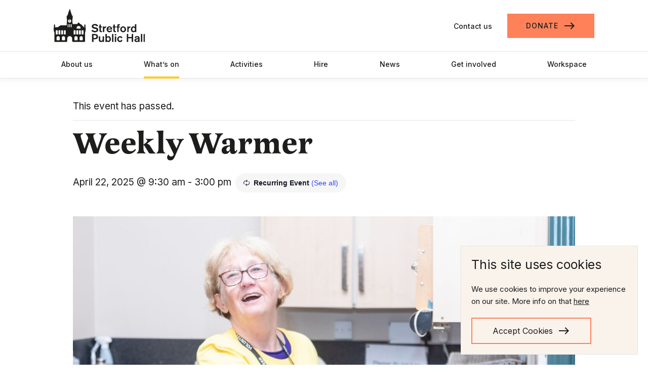

--- FILE ---
content_type: text/html; charset=UTF-8
request_url: https://stretfordpublichall.org.uk/event/weekly-warmer-8/2025-04-22/
body_size: 29016
content:
<!DOCTYPE html><html lang="en-GB" class="no-js"><head><meta charset="UTF-8"><meta http-equiv="X-UA-Compatible" content="IE=edge"><meta name="viewport" content="width=device-width, initial-scale=1"><meta name="format-detection" content="telephone=no"><link media="all" href="https://stretfordpublichall.org.uk/wp-content/cache/autoptimize/css/autoptimize_41165b5884bc6a84e9c8f0541e2541d0.css" rel="stylesheet"><link media="print" href="https://stretfordpublichall.org.uk/wp-content/cache/autoptimize/css/autoptimize_e84a81d26b93cb071ba03ea6aa3755a3.css" rel="stylesheet"><link media="only screen and (max-width: 768px)" href="https://stretfordpublichall.org.uk/wp-content/cache/autoptimize/css/autoptimize_6fe211f8bb15af76999ce9135805d7af.css" rel="stylesheet"><title>Weekly Warmer - Stretford Public Hall</title><meta name='robots' content='index, follow, max-image-preview:large, max-snippet:-1, max-video-preview:-1' /><link rel="canonical" href="https://stretfordpublichall.org.uk/event/weekly-warmer-8/2025-04-22/" /><meta property="og:locale" content="en_GB" /><meta property="og:type" content="article" /><meta property="og:title" content="Weekly Warmer - Stretford Public Hall" /><meta property="og:description" content="Stretford Public Hall&#8217;s Weekly Warmer continues thanks to our volunteers. As part of our wellbeing support, come and relax in the Old Library from 9:30-3:00 to enjoy free warmth, company, [&hellip;]" /><meta property="og:url" content="https://stretfordpublichall.org.uk/event/weekly-warmer-8/2025-04-22/" /><meta property="og:site_name" content="Stretford Public Hall" /><meta property="article:publisher" content="https://www.facebook.com/friendsofstretfordpublichall/" /><meta property="article:modified_time" content="2025-12-19T11:47:38+00:00" /><meta property="og:image" content="https://stretfordpublichall.org.uk/wp-content/uploads/2023/12/Vol-snapshot-christine-1.jpg" /><meta property="og:image:width" content="1200" /><meta property="og:image:height" content="800" /><meta property="og:image:type" content="image/jpeg" /><meta name="twitter:card" content="summary_large_image" /><meta name="twitter:site" content="@StretfordPHall" /><meta name="twitter:label1" content="Estimated reading time" /><meta name="twitter:data1" content="1 minute" /> <script type="application/ld+json" class="yoast-schema-graph">{"@context":"https://schema.org","@graph":[{"@type":"WebPage","@id":"https://stretfordpublichall.org.uk/event/weekly-warmer-8/2025-04-22/","url":"https://stretfordpublichall.org.uk/event/weekly-warmer-8/2025-04-22/","name":"Weekly Warmer - Stretford Public Hall","isPartOf":{"@id":"https://stretfordpublichall.org.uk/#website"},"primaryImageOfPage":{"@id":"https://stretfordpublichall.org.uk/event/weekly-warmer-8/2025-04-22/#primaryimage"},"image":{"@id":"https://stretfordpublichall.org.uk/event/weekly-warmer-8/2025-04-22/#primaryimage"},"thumbnailUrl":"https://stretfordpublichall.org.uk/wp-content/uploads/2023/12/Vol-snapshot-christine-1.jpg","datePublished":"2022-05-16T12:44:42+00:00","dateModified":"2025-12-19T11:47:38+00:00","breadcrumb":{"@id":"https://stretfordpublichall.org.uk/event/weekly-warmer-8/2025-04-22/#breadcrumb"},"inLanguage":"en-GB","potentialAction":[{"@type":"ReadAction","target":["https://stretfordpublichall.org.uk/event/weekly-warmer-8/2025-04-22/"]}]},{"@type":"ImageObject","inLanguage":"en-GB","@id":"https://stretfordpublichall.org.uk/event/weekly-warmer-8/2025-04-22/#primaryimage","url":"https://stretfordpublichall.org.uk/wp-content/uploads/2023/12/Vol-snapshot-christine-1.jpg","contentUrl":"https://stretfordpublichall.org.uk/wp-content/uploads/2023/12/Vol-snapshot-christine-1.jpg","width":1200,"height":800},{"@type":"BreadcrumbList","@id":"https://stretfordpublichall.org.uk/event/weekly-warmer-8/2025-04-22/#breadcrumb","itemListElement":[{"@type":"ListItem","position":1,"name":"Home","item":"https://stretfordpublichall.org.uk/"},{"@type":"ListItem","position":2,"name":"Events","item":"https://stretfordpublichall.org.uk/whats-on/"},{"@type":"ListItem","position":3,"name":"Weekly Warmer","item":"https://stretfordpublichall.org.uk/event/weekly-warmer-8/2024-02-13/"},{"@type":"ListItem","position":4,"name":"Weekly Warmer"}]},{"@type":"WebSite","@id":"https://stretfordpublichall.org.uk/#website","url":"https://stretfordpublichall.org.uk/","name":"Stretford Public Hall","description":"Owned and run by the local community, open to everyone","potentialAction":[{"@type":"SearchAction","target":{"@type":"EntryPoint","urlTemplate":"https://stretfordpublichall.org.uk/?s={search_term_string}"},"query-input":{"@type":"PropertyValueSpecification","valueRequired":true,"valueName":"search_term_string"}}],"inLanguage":"en-GB"},{"@type":"Event","name":"Weekly Warmer","description":"Stretford Public Hall&#8217;s Weekly Warmer continues thanks to our volunteers. As part of our wellbeing support, come and relax in the Old Library from 9:30-3:00 to enjoy free warmth, company, [&hellip;]","image":{"@id":"https://stretfordpublichall.org.uk/event/weekly-warmer-8/2025-04-22/#primaryimage"},"url":"https://stretfordpublichall.org.uk/event/weekly-warmer-8/2025-04-22/","eventAttendanceMode":"https://schema.org/OfflineEventAttendanceMode","eventStatus":"https://schema.org/EventScheduled","startDate":"2025-04-22T09:30:00+01:00","endDate":"2025-04-22T15:00:00+01:00","location":{"@type":"Place","name":"Stretford Public Hall","description":"","url":"https://stretfordpublichall.org.uk/venue/stretford-public-hall/","address":{"@type":"PostalAddress"},"telephone":"","sameAs":""},"@id":"https://stretfordpublichall.org.uk/event/weekly-warmer-8/2025-04-22/#event","mainEntityOfPage":{"@id":"https://stretfordpublichall.org.uk/event/weekly-warmer-8/2025-04-22/"}}]}</script> <link rel='dns-prefetch' href='//stretfordpublichall.org.uk' /><link rel='dns-prefetch' href='//connect.facebook.net' /><link rel='dns-prefetch' href='//js.stripe.com' /><link rel='dns-prefetch' href='//fonts.googleapis.com' /><link rel='dns-prefetch' href='//www.googletagmanager.com' /><link rel='stylesheet' id='givewp-campaign-blocks-fonts-css' href='https://fonts.googleapis.com/css2?family=Inter%3Awght%40400%3B500%3B600%3B700&#038;display=swap&#038;ver=6.9' type='text/css' media='all' /> <script type="text/javascript" src="https://stretfordpublichall.org.uk/wp/wp-includes/js/jquery/jquery.min.js?ver=3.7.1" id="jquery-core-js"></script> <script type="text/javascript" src="https://stretfordpublichall.org.uk/wp/wp-includes/js/jquery/ui/core.min.js?ver=1.13.3" id="jquery-ui-core-js"></script> <script type="text/javascript" src="https://stretfordpublichall.org.uk/wp/wp-includes/js/jquery/ui/datepicker.min.js?ver=1.13.3" id="jquery-ui-datepicker-js"></script> <script type="text/javascript" id="jquery-ui-datepicker-js-after">jQuery(function(jQuery){jQuery.datepicker.setDefaults({"closeText":"Close","currentText":"Today","monthNames":["January","February","March","April","May","June","July","August","September","October","November","December"],"monthNamesShort":["Jan","Feb","Mar","Apr","May","Jun","Jul","Aug","Sep","Oct","Nov","Dec"],"nextText":"Next","prevText":"Previous","dayNames":["Sunday","Monday","Tuesday","Wednesday","Thursday","Friday","Saturday"],"dayNamesShort":["Sun","Mon","Tue","Wed","Thu","Fri","Sat"],"dayNamesMin":["S","M","T","W","T","F","S"],"dateFormat":"MM d, yy","firstDay":1,"isRTL":false});});
//# sourceURL=jquery-ui-datepicker-js-after</script> <script type="text/javascript" src="https://stretfordpublichall.org.uk/wp/wp-includes/js/jquery/ui/mouse.min.js?ver=1.13.3" id="jquery-ui-mouse-js"></script> <script type="text/javascript" src="https://stretfordpublichall.org.uk/wp/wp-includes/js/jquery/ui/slider.min.js?ver=1.13.3" id="jquery-ui-slider-js"></script> <script type="text/javascript" src="https://stretfordpublichall.org.uk/wp/wp-includes/js/clipboard.min.js?ver=2.0.11" id="clipboard-js"></script> <script type="text/javascript" src="https://stretfordpublichall.org.uk/wp/wp-includes/js/plupload/moxie.min.js?ver=1.3.5.1" id="moxiejs-js"></script> <script type="text/javascript" src="https://stretfordpublichall.org.uk/wp/wp-includes/js/plupload/plupload.min.js?ver=2.1.9" id="plupload-js"></script> <script src='https://stretfordpublichall.org.uk/wp-content/plugins/event-tickets/common/build/js/underscore-before.js'></script> <script type="text/javascript" src="https://stretfordpublichall.org.uk/wp/wp-includes/js/underscore.min.js?ver=1.13.7" id="underscore-js"></script> <script src='https://stretfordpublichall.org.uk/wp-content/plugins/event-tickets/common/build/js/underscore-after.js'></script> <script type="text/javascript" src="https://stretfordpublichall.org.uk/wp/wp-includes/js/dist/dom-ready.min.js?ver=f77871ff7694fffea381" id="wp-dom-ready-js"></script> <script type="text/javascript" src="https://stretfordpublichall.org.uk/wp/wp-includes/js/dist/hooks.min.js?ver=dd5603f07f9220ed27f1" id="wp-hooks-js"></script> <script type="text/javascript" src="https://stretfordpublichall.org.uk/wp/wp-includes/js/dist/i18n.min.js?ver=c26c3dc7bed366793375" id="wp-i18n-js"></script> <script type="text/javascript" id="wp-i18n-js-after">wp.i18n.setLocaleData( { 'text direction\u0004ltr': [ 'ltr' ] } );
//# sourceURL=wp-i18n-js-after</script> <script type="text/javascript" id="wp-a11y-js-translations">( function( domain, translations ) {
	var localeData = translations.locale_data[ domain ] || translations.locale_data.messages;
	localeData[""].domain = domain;
	wp.i18n.setLocaleData( localeData, domain );
} )( "default", {"translation-revision-date":"2025-11-13 00:57:08+0000","generator":"GlotPress\/4.0.3","domain":"messages","locale_data":{"messages":{"":{"domain":"messages","plural-forms":"nplurals=2; plural=n != 1;","lang":"en_GB"},"Notifications":["Notifications"]}},"comment":{"reference":"wp-includes\/js\/dist\/a11y.js"}} );
//# sourceURL=wp-a11y-js-translations</script> <script type="text/javascript" src="https://stretfordpublichall.org.uk/wp/wp-includes/js/dist/a11y.min.js?ver=cb460b4676c94bd228ed" id="wp-a11y-js"></script> <script type="text/javascript" id="plupload-handlers-js-extra">var pluploadL10n = {"queue_limit_exceeded":"You have attempted to queue too many files.","file_exceeds_size_limit":"%s exceeds the maximum upload size for this site.","zero_byte_file":"This file is empty. Please try another.","invalid_filetype":"This file cannot be processed by the web server.","not_an_image":"This file is not an image. Please try another.","image_memory_exceeded":"Memory exceeded. Please try another smaller file.","image_dimensions_exceeded":"This is larger than the maximum size. Please try another.","default_error":"An error occurred in the upload. Please try again later.","missing_upload_url":"There was a configuration error. Please contact the server administrator.","upload_limit_exceeded":"You may only upload one file.","http_error":"Unexpected response from the server. The file may have been uploaded successfully. Check in the Media Library or reload the page.","http_error_image":"The server cannot process the image. This can happen if the server is busy or does not have enough resources to complete the task. Uploading a smaller image may help. Suggested maximum size is 2,560 pixels.","upload_failed":"Upload failed.","big_upload_failed":"Please try uploading this file with the %1$sbrowser uploader%2$s.","big_upload_queued":"%s exceeds the maximum upload size for the multi-file uploader when used in your browser.","io_error":"IO error.","security_error":"Security error.","file_cancelled":"File cancelled.","upload_stopped":"Upload stopped.","dismiss":"Dismiss","crunching":"Crunching\u2026","deleted":"moved to the Bin.","error_uploading":"\u201c%s\u201d has failed to upload.","unsupported_image":"This image cannot be displayed in a web browser. For best results, convert it to JPEG before uploading.","noneditable_image":"The web server cannot generate responsive image sizes for this image. Convert it to JPEG or PNG before uploading.","file_url_copied":"The file URL has been copied to your clipboard"};
//# sourceURL=plupload-handlers-js-extra</script> <script type="text/javascript" src="https://stretfordpublichall.org.uk/wp/wp-includes/js/plupload/handlers.min.js?ver=6.9" id="plupload-handlers-js"></script> <script type="text/javascript" id="give_ffm_frontend-js-extra">var give_ffm_frontend = {"ajaxurl":"https://stretfordpublichall.org.uk/wp/wp-admin/admin-ajax.php","error_message":"Please complete all required fields","submit_button_text":"Donate Now","nonce":"545de6b6db","confirmMsg":"Are you sure?","i18n":{"timepicker":{"choose_time":"Choose Time","time":"Time","hour":"Hour","minute":"Minute","second":"Second","done":"Done","now":"Now"},"repeater":{"max_rows":"You have added the maximum number of fields allowed."}},"plupload":{"url":"https://stretfordpublichall.org.uk/wp/wp-admin/admin-ajax.php?nonce=1bb4d33831","flash_swf_url":"https://stretfordpublichall.org.uk/wp/wp-includes/js/plupload/plupload.flash.swf","filters":[{"title":"Allowed Files","extensions":"*"}],"multipart":true,"urlstream_upload":true}};
//# sourceURL=give_ffm_frontend-js-extra</script> <script type="text/javascript" src="https://stretfordpublichall.org.uk/wp-content/plugins/give-form-field-manager/assets/dist/js/give-ffm-frontend.js?ver=3.2.1" id="give_ffm_frontend-js"></script> <script type="text/javascript" src="https://stretfordpublichall.org.uk/wp-content/plugins/event-tickets/common/build/js/tribe-common.js?ver=9c44e11f3503a33e9540" id="tribe-common-js"></script> <script type="text/javascript" src="https://stretfordpublichall.org.uk/wp-content/plugins/the-events-calendar/build/js/views/breakpoints.js?ver=4208de2df2852e0b91ec" id="tribe-events-views-v2-breakpoints-js"></script> <script type="text/javascript" src="https://stretfordpublichall.org.uk/wp-content/plugins/woocommerce/assets/js/jquery-blockui/jquery.blockUI.min.js?ver=2.7.0-wc.10.4.3" id="wc-jquery-blockui-js" defer="defer" data-wp-strategy="defer"></script> <script type="text/javascript" id="wc-add-to-cart-js-extra">var wc_add_to_cart_params = {"ajax_url":"/wp/wp-admin/admin-ajax.php","wc_ajax_url":"/?wc-ajax=%%endpoint%%","i18n_view_cart":"View basket","cart_url":"https://stretfordpublichall.org.uk/basket/","is_cart":"","cart_redirect_after_add":"no"};
//# sourceURL=wc-add-to-cart-js-extra</script> <script type="text/javascript" src="https://stretfordpublichall.org.uk/wp-content/plugins/woocommerce/assets/js/frontend/add-to-cart.min.js?ver=10.4.3" id="wc-add-to-cart-js" defer="defer" data-wp-strategy="defer"></script> <script type="text/javascript" src="https://stretfordpublichall.org.uk/wp-content/plugins/woocommerce/assets/js/js-cookie/js.cookie.min.js?ver=2.1.4-wc.10.4.3" id="wc-js-cookie-js" defer="defer" data-wp-strategy="defer"></script> <script type="text/javascript" id="woocommerce-js-extra">var woocommerce_params = {"ajax_url":"/wp/wp-admin/admin-ajax.php","wc_ajax_url":"/?wc-ajax=%%endpoint%%","i18n_password_show":"Show password","i18n_password_hide":"Hide password"};
//# sourceURL=woocommerce-js-extra</script> <script type="text/javascript" src="https://stretfordpublichall.org.uk/wp-content/plugins/woocommerce/assets/js/frontend/woocommerce.min.js?ver=10.4.3" id="woocommerce-js" defer="defer" data-wp-strategy="defer"></script> <script type="text/javascript" id="give-stripe-js-js-extra">var give_stripe_vars = {"zero_based_currency":"","zero_based_currencies_list":["JPY","KRW","CLP","ISK","BIF","DJF","GNF","KHR","KPW","LAK","LKR","MGA","MZN","VUV"],"sitename":"Stretford Public Hall","checkoutBtnTitle":"Donate","publishable_key":"pk_live_SOAF7K36IdsvCKVYsaMsEepB","checkout_image":"","checkout_address":"","checkout_processing_text":"Donation Processing...","give_version":"4.13.2","cc_fields_format":"multi","card_number_placeholder_text":"Card Number","card_cvc_placeholder_text":"CVC","donate_button_text":"Invest Now","element_font_styles":{"cssSrc":false},"element_base_styles":{"color":"#32325D","fontWeight":500,"fontSize":"16px","fontSmoothing":"antialiased","::placeholder":{"color":"#222222"},":-webkit-autofill":{"color":"#e39f48"}},"element_complete_styles":{},"element_empty_styles":{},"element_invalid_styles":{},"float_labels":"","base_country":"GB","preferred_locale":"en","stripe_card_update":"","stripe_becs_update":""};
//# sourceURL=give-stripe-js-js-extra</script> <script type="text/javascript" src="https://js.stripe.com/v3/?ver=4.13.2" id="give-stripe-js-js"></script> <script type="text/javascript" src="https://stretfordpublichall.org.uk/wp-content/plugins/give/build/assets/dist/js/give-stripe.js?ver=4.13.2" id="give-stripe-onpage-js-js"></script> <script type="text/javascript" id="give-js-extra">var give_global_vars = {"ajaxurl":"https://stretfordpublichall.org.uk/wp/wp-admin/admin-ajax.php","checkout_nonce":"db137a2f09","currency":"GBP","currency_sign":"\u00a3","currency_pos":"before","thousands_separator":",","decimal_separator":".","no_gateway":"Please select a payment method.","bad_minimum":"The minimum custom donation amount for this form is","bad_maximum":"The maximum custom donation amount for this form is","general_loading":"Loading...","purchase_loading":"Please Wait...","textForOverlayScreen":"\u003Ch3\u003EProcessing...\u003C/h3\u003E\u003Cp\u003EThis will only take a second!\u003C/p\u003E","number_decimals":"2","is_test_mode":"","give_version":"4.13.2","magnific_options":{"main_class":"give-modal","close_on_bg_click":false},"form_translation":{"payment-mode":"Please select payment mode.","give_first":"Please enter your first name.","give_last":"Please enter your last name.","give_email":"Please enter a valid email address.","give_user_login":"Invalid email address or username.","give_user_pass":"Enter a password.","give_user_pass_confirm":"Enter the password confirmation.","give_agree_to_terms":"You must agree to the terms and conditions."},"confirm_email_sent_message":"Please check your email and click on the link to access your complete donation history.","ajax_vars":{"ajaxurl":"https://stretfordpublichall.org.uk/wp/wp-admin/admin-ajax.php","ajaxNonce":"4c916762fd","loading":"Loading","select_option":"Please select an option","default_gateway":"stripe","permalinks":"1","number_decimals":2},"cookie_hash":"dc79dab65a916826d97b746ca64a46e7","session_nonce_cookie_name":"wp-give_session_reset_nonce_dc79dab65a916826d97b746ca64a46e7","session_cookie_name":"wp-give_session_dc79dab65a916826d97b746ca64a46e7","delete_session_nonce_cookie":"0"};
var giveApiSettings = {"root":"https://stretfordpublichall.org.uk/wp-json/give-api/v2/","rest_base":"give-api/v2"};
//# sourceURL=give-js-extra</script> <script type="text/javascript" src="https://stretfordpublichall.org.uk/wp-content/plugins/give/build/assets/dist/js/give.js?ver=8540f4f50a2032d9c5b5" id="give-js"></script> <script type="text/javascript" id="give-fee-recovery-js-extra">var give_fee_recovery_object = {"give_fee_zero_based_currency":"[\"JPY\",\"KRW\",\"CLP\",\"ISK\",\"BIF\",\"DJF\",\"GNF\",\"KHR\",\"KPW\",\"LAK\",\"LKR\",\"MGA\",\"MZN\",\"VUV\"]"};
//# sourceURL=give-fee-recovery-js-extra</script> <script type="text/javascript" src="https://stretfordpublichall.org.uk/wp-content/plugins/give-fee-recovery/assets/js/give-fee-recovery-public.min.js?ver=2.3.6" id="give-fee-recovery-js"></script> <script type="text/javascript" id="give-gift-aid-js-extra">var give_gift_aid_vars = {"gift_aid_site_url":"https://stretfordpublichall.org.uk/wp","gift_aid_base_country":"GB"};
//# sourceURL=give-gift-aid-js-extra</script> <script type="text/javascript" src="https://stretfordpublichall.org.uk/wp-content/plugins/give-gift-aid/assets/js/give-gift-aid-frontend.min.js?ver=2.2.1" id="give-gift-aid-js"></script> <script type="text/javascript" id="give_recurring_script-js-extra">var Give_Recurring_Vars = {"email_access":"1","pretty_intervals":{"1":"Every","2":"Every two","3":"Every three","4":"Every four","5":"Every five","6":"Every six"},"pretty_periods":{"day":"Daily","week":"Weekly","month":"Monthly","quarter":"Quarterly","half-year":"Semi-Annually","year":"Yearly"},"messages":{"daily_forbidden":"The selected payment method does not support daily recurring giving. Please select another payment method or supported giving frequency.","confirm_cancel":"Are you sure you want to cancel this subscription?"},"multi_level_message_pre_text":"You have chosen to donate"};
//# sourceURL=give_recurring_script-js-extra</script> <script type="text/javascript" src="https://stretfordpublichall.org.uk/wp-content/plugins/give-recurring/assets/js/give-recurring.min.js?ver=2.16.0" id="give_recurring_script-js"></script> <script type="text/javascript" src="https://stretfordpublichall.org.uk/wp-content/themes/stretford-public-hall-theme/js/nojs.js?ver=6.9" id="nojs_js-js"></script> <meta name="generator" content="Site Kit by Google 1.170.0" /><meta name="generator" content="Give v4.13.2" /><meta name="et-api-version" content="v1"><meta name="et-api-origin" content="https://stretfordpublichall.org.uk"><link rel="https://theeventscalendar.com/" href="https://stretfordpublichall.org.uk/wp-json/tribe/tickets/v1/" /><meta name="tec-api-version" content="v1"><meta name="tec-api-origin" content="https://stretfordpublichall.org.uk"><link rel="alternate" href="https://stretfordpublichall.org.uk/wp-json/tribe/events/v1/events/35707" /> <noscript><style>.woocommerce-product-gallery{ opacity: 1 !important; }</style></noscript><link rel="icon" href="https://stretfordpublichall.org.uk/wp-content/uploads/2021/04/cropped-SPH-favicon_SPH-icon-Black_RGB-32x32.png" sizes="32x32" /><link rel="icon" href="https://stretfordpublichall.org.uk/wp-content/uploads/2021/04/cropped-SPH-favicon_SPH-icon-Black_RGB-192x192.png" sizes="192x192" /><link rel="apple-touch-icon" href="https://stretfordpublichall.org.uk/wp-content/uploads/2021/04/cropped-SPH-favicon_SPH-icon-Black_RGB-180x180.png" /><meta name="msapplication-TileImage" content="https://stretfordpublichall.org.uk/wp-content/uploads/2021/04/cropped-SPH-favicon_SPH-icon-Black_RGB-270x270.png" /></head><body class="wp-singular tribe_events-template-default single single-tribe_events postid-35707 wp-theme-stretford-public-hall-theme theme-stretford-public-hall-theme give-recurring woocommerce-no-js tribe-events-page-template tribe-no-js tribe-filter-live events-single tribe-events-style-full tribe-events-style-theme tribe-theme-stretford-public-hall-theme"><ul id="quicklinks" class=""><li tabindex="0">Use the following links to quickly navigate to sections of the website</li><li><a href="#header-cta-links">Skip to contact and donate links</a></li><li><a href="#main-navigation">Skip to site navigation</a></li><li><a href="#main-content">Skip to content</a></li></ul><div id="content-wrapper" ><div id="header-wrapper"><header><div id="main-header"> <a class="logo" href="https://stretfordpublichall.org.uk"> <img src="https://stretfordpublichall.org.uk/wp-content/themes/stretford-public-hall-theme/images/sph-logo.svg" alt="Stretford Public Hall" /> </a> <a aria-label="Main menu" id="nav-toggle" class=""> <span class="sr-only">Main menu</span> <i class="material-icons menu-icon nav-icon" aria-hidden="true">menu</i> </a><ul id="header-cta-links"><li> <a class="contact" href="https://stretfordpublichall.org.uk/contact/"> Contact us </a></li><li> <a class="button button-quaternary" href="https://stretfordpublichall.org.uk/get-involved/donate/"> <span class="button-inner"> <span class="button-label">Donate</span> <span class="button-arrow"><i class="material-icons" aria-hidden="true">east</i></span> </span> </a></li></ul></div><div id="navigation-wrapper"><nav id="main-navigation"><ul><li id="menu-item-204" class="menu-item menu-item-type-post_type menu-item-object-page menu-item-204"><a href="https://stretfordpublichall.org.uk/about-us/">About us</a></li><li id="menu-item-231" class="menu-item menu-item-type-custom menu-item-object-custom current-menu-item current_page_item menu-item-231"><a href="https://stretfordpublichall.org.uk/whats-on/">What&#8217;s on</a></li><li id="menu-item-206" class="menu-item menu-item-type-post_type menu-item-object-page menu-item-206"><a href="https://stretfordpublichall.org.uk/activities/">Activities</a></li><li id="menu-item-42511" class="menu-item menu-item-type-post_type menu-item-object-page menu-item-42511"><a href="https://stretfordpublichall.org.uk/hire/">Hire</a></li><li id="menu-item-183" class="menu-item menu-item-type-post_type menu-item-object-page current_page_parent menu-item-183"><a href="https://stretfordpublichall.org.uk/news/">News</a></li><li id="menu-item-208" class="menu-item menu-item-type-post_type menu-item-object-page menu-item-208"><a href="https://stretfordpublichall.org.uk/get-involved/">Get involved</a></li><li id="menu-item-209" class="menu-item menu-item-type-post_type menu-item-object-page menu-item-209"><a href="https://stretfordpublichall.org.uk/workspace/">Workspace</a></li><li class="mobile-only"> <a class="" href="https://stretfordpublichall.org.uk/contact/"> Contact us </a></li><li class="mobile-only"> <a class="button button-quaternary" href="https://stretfordpublichall.org.uk/get-involved/donate/"> <span class="button-inner"> <span class="button-label">Donate</span> <span class="button-arrow"><i class="material-icons" aria-hidden="true">east</i></span> </span> </a></li><li class="mobile-only"><h3 class="social-media-links-title">Follow us</h3><ul id="social-media-links"><li> <a class="facebook" target="_blank" href="https://www.facebook.com/1490613847865422"> <span class="sr-only">Facebook</span> <svg version="1.1" id="Layer_1" xmlns="http://www.w3.org/2000/svg" xmlns:xlink="http://www.w3.org/1999/xlink" x="0px" y="0px"
 viewBox="0 0 45 45" style="enable-background:new 0 0 45 45;" xml:space="preserve"> <g id="Facebook" transform="translate(-19 -13.2)"> <path id="Path_65" d="M43.5,27.8v1.8h4.2c0.2,0,0.4,0.1,0.5,0.3c0.1,0.1,0.2,0.3,0.3,0.5l-0.3,3.9c0,0.4-0.3,0.7-0.8,0.8h-3.9v14.9
 c0,0.4-0.4,0.7-0.8,0.8H38c-0.4,0-0.7-0.4-0.8-0.8V35h-2.4c-0.4,0-0.7-0.4-0.8-0.8v-3.9c0-0.4,0.4-0.7,0.8-0.8h2.4v-2
 c0-4.5,2.3-6.8,6.8-6.8c1.5,0,3,0.2,4.4,0.6c0.4,0.1,0.6,0.5,0.5,0.8l-0.5,3.8c0,0.2-0.1,0.4-0.3,0.5c-0.2,0.1-0.4,0.2-0.6,0.1
 c-0.9-0.1-1.8-0.2-2.6-0.3C43.6,26.3,43.5,26.6,43.5,27.8"/> </g> </svg> </a></li><li> <a class="twitter" target="_blank" href="https://twitter.com/StretfordPHall"> <span class="sr-only">Twitter</span> <svg version="1.1" id="Layer_1" xmlns="http://www.w3.org/2000/svg" xmlns:xlink="http://www.w3.org/1999/xlink" x="0px" y="0px"
 viewBox="0 0 45 45" style="enable-background:new 0 0 45 45;" xml:space="preserve"> <g id="Twitter" transform="translate(-13.9 -15.9)"> <path id="Path_64" d="M54.5,27.9c-0.9,1.4-2.1,2.7-3.5,3.6v0.7c0,3.1-0.7,6.1-2,8.9c-3.3,7.6-10.9,12.4-19.2,12.3
 c-3.4,0-6.7-0.8-9.8-2.3c-0.5-0.3-1.2-0.7-1.6-1c-0.2-0.2-0.3-0.3-0.3-0.5c0-0.4,0.3-0.6,0.7-0.7c0.5,0,1.2,0.2,1.6,0.2
 c2.6,0,5.1-0.7,7.3-2c-2.7-0.7-4.8-2.7-5.6-5.3v-0.2c0-0.4,0.3-0.6,0.7-0.7h0.5c-2.3-1.4-3.7-3.9-3.8-6.6c0-0.4,0.4-0.7,0.8-0.7
 c0.5,0.1,0.9,0.3,1.3,0.5c-1.2-1.4-1.8-3.2-1.8-5c0-1.4,0.3-2.8,1-4c0.2-0.2,0.3-0.3,0.5-0.3c0.2,0,0.4,0,0.5,0.2
 c0.6,0.8,1.4,1.5,2.2,2.2c3.2,2.8,7.2,4.6,11.4,5v-1c0-4.3,3.5-7.8,7.8-7.8c0,0,0,0,0,0c2,0,4,0.8,5.5,2.2c1.5-0.3,2.9-0.9,4.1-1.6
 c0.2,0,0.2-0.2,0.3-0.2c0.4,0,0.6,0.3,0.7,0.7c-0.3,1-0.8,2-1.5,2.8c0.6-0.3,1.2-0.5,1.8-0.7c0.4,0,0.6,0.3,0.7,0.7
 C54.7,27.7,54.7,27.9,54.5,27.9"/> </g> </svg> </a></li><li> <a class="instagram" target="_blank" href="https://instagram.com/friendsofstretfordpublichall/?hl=en"> <span class="sr-only">Instagram</span> <svg version="1.1" id="Layer_1" xmlns="http://www.w3.org/2000/svg" xmlns:xlink="http://www.w3.org/1999/xlink" x="0px" y="0px"
 viewBox="0 0 45 45" style="enable-background:new 0 0 45 45;" xml:space="preserve"> <g> <path d="M30.5,12.7c-1,0-1.8,0.8-1.8,1.8c0,1,0.8,1.8,1.8,1.8v0c1,0,1.8-0.8,1.8-1.8c0,0,0,0,0,0C32.3,13.5,31.5,12.7,30.5,12.7z"
 /> <path d="M36.7,12.7c-0.4-1-1-1.9-1.7-2.7c-0.7-0.8-1.7-1.4-2.7-1.7c-1.2-0.4-2.4-0.7-3.6-0.7c-1.6-0.1-2.1-0.1-6.2-0.1
 s-4.6,0-6.2,0.1c-1.2,0-2.5,0.3-3.6,0.7c-1,0.4-1.9,1-2.7,1.7c-0.8,0.7-1.4,1.7-1.7,2.7c-0.4,1.2-0.7,2.4-0.7,3.6
 c-0.1,1.6-0.1,2.1-0.1,6.2c0,4.1,0,4.6,0.1,6.2c0,1.2,0.3,2.5,0.7,3.6c0.4,1,1,1.9,1.7,2.7c0.7,0.8,1.7,1.4,2.7,1.7
 c1.2,0.4,2.4,0.7,3.6,0.7c1.6,0.1,2.1,0.1,6.2,0.1s4.6,0,6.2-0.1c1.2,0,2.5-0.3,3.6-0.7c1-0.4,1.9-1,2.7-1.7
 c0.8-0.7,1.4-1.7,1.7-2.7c0.4-1.2,0.7-2.4,0.7-3.6h0c0.1-1.6,0.1-2.1,0.1-6.2c0-4.1,0-4.6-0.1-6.2C37.4,15.1,37.1,13.8,36.7,12.7z
 M34.7,28.6c0,1-0.2,1.9-0.5,2.8c-0.2,0.7-0.6,1.2-1.1,1.7c-0.5,0.5-1.1,0.9-1.7,1.1c-0.9,0.3-1.8,0.5-2.8,0.5
 c-1.6,0.1-2.1,0.1-6.1,0.1s-4.5,0-6.1-0.1c-1,0-1.9-0.2-2.8-0.5c-0.7-0.2-1.2-0.6-1.7-1.1c-0.5-0.5-0.9-1.1-1.1-1.7
 c-0.3-0.9-0.5-1.8-0.5-2.8c-0.1-1.6-0.1-2.1-0.1-6.1c0-4,0-4.5,0.1-6.1c0-1,0.2-1.9,0.5-2.8c0.2-0.7,0.6-1.2,1.1-1.7
 c0.5-0.5,1.1-0.9,1.7-1.1c0.9-0.3,1.8-0.5,2.8-0.5c1.6-0.1,2.1-0.1,6.1-0.1s4.5,0,6.1,0.1c1,0,1.9,0.2,2.8,0.5
 c0.7,0.2,1.2,0.6,1.7,1.1c0.5,0.5,0.9,1.1,1.1,1.7c0.3,0.9,0.5,1.8,0.5,2.8c0.1,1.6,0.1,2.1,0.1,6.1C34.8,26.5,34.8,27,34.7,28.6z"
 /> <path d="M22.5,14.8c-4.3,0-7.7,3.4-7.7,7.7s3.4,7.7,7.7,7.7v0c4.3,0,7.7-3.4,7.7-7.7c0,0,0,0,0,0C30.2,18.2,26.8,14.8,22.5,14.8z
 M22.5,27.5c-2.8,0-5-2.2-5-5c0-2.8,2.2-5,5-5s5,2.2,5,5C27.5,25.3,25.3,27.5,22.5,27.5z"/> </g> </svg> </a></li><li> <a class="linkedin" target="_blank" href="https://www.linkedin.com/company/friends-of-stretford-public-hall"> <span class="sr-only">Linkedin</span> <svg version="1.1" id="Layer_1" xmlns="http://www.w3.org/2000/svg" xmlns:xlink="http://www.w3.org/1999/xlink" x="0px" y="0px"
 viewBox="0 0 45 45" style="enable-background:new 0 0 45 45;" xml:space="preserve"> <g id="Group_66" transform="translate(2.887 2.763)"> <path id="Path_70" d="M34.8,22.9v11.2h-6.5V23.7c0-2.6-0.9-4.5-3.3-4.5c-1.5,0-2.8,0.9-3.3,2.3c-0.2,0.5-0.3,1.1-0.3,1.6V34h-6.5
 c0,0,0.1-17.7,0-19.6h6.5v2.8l0,0c1.2-2,3.4-3.3,5.8-3.2C31.6,14.2,34.8,17,34.8,22.9L34.8,22.9z M8.1,5.2C6.2,5.1,4.6,6.4,4.4,8.3
 c-0.2,1.8,1.2,3.5,3.1,3.6c0.2,0,0.4,0,0.5,0l0,0c1.8,0.2,3.5-1.2,3.6-3.1c0.2-1.8-1.2-3.5-3.1-3.6C8.4,5.2,8.2,5.2,8.1,5.2z
 M4.9,34.3h6.5V14.7H4.9V34.3z"/> </g> </svg> </a></li></ul></li></ul></nav></div></header></div><div id="main-content"><section id="tribe-events-pg-template" class="tribe-events-pg-template"><div class="tribe-events-before-html"></div><span class="tribe-events-ajax-loading"><img class="tribe-events-spinner-medium" src="https://stretfordpublichall.org.uk/wp-content/plugins/the-events-calendar/src/resources/images/tribe-loading.gif" alt="Loading Events" /></span><section id="tribe-events-content" class="flex-panel tribe-events-single"><div class="grid-container grid-container-gutter"><div class="grid-row grid-row-gutter justify-center"><div class="grid-item grid-item-1"><div class="tribe-events-notices"><ul><li>This event has passed.</li></ul></div><h1 class="">Weekly Warmer</h1><div class="tribe-events-schedule tribe-clearfix"><p><span class="tribe-event-date-start">April 22, 2025 @ 9:30 am</span> - <span class="tribe-event-time">3:00 pm</span></p><div class="recurringinfo"><div class="event-is-recurring"><span class="tribe-events-divider">|</span>Recurring Event <a href="https://stretfordpublichall.org.uk/event/weekly-warmer-8/all/">(See all)</a><div id="tribe-events-tooltip-35707" class="tribe-events-tooltip recurring-info-tooltip"><div class="tribe-events-event-body"><p>An event every week that begins at 9:30 am on Tuesday, repeating indefinitely</p></div><span class="tribe-events-arrow"></span></div></div></div></div><div id="tribe-events-header"  data-title="Weekly Warmer - Stretford Public Hall" data-viewtitle="Weekly Warmer"><nav class="tribe-events-nav-pagination" aria-label="Event Navigation"><ul class="tribe-events-sub-nav"><li class="tribe-events-nav-previous"><a href="https://stretfordpublichall.org.uk/event/citizens-advice-drop-in-sessions/2025-04-22/"><span>&laquo;</span> Citizens Advice</a></li><li class="tribe-events-nav-next"><a href="https://stretfordpublichall.org.uk/event/wellbeing-tuesdays/2025-04-22/">Foundation Yoga <span>&raquo;</span></a></li></ul></nav></div><div id="post-35707" class="post-35707 tribe_events type-tribe_events status-publish has-post-thumbnail hentry tribe-recurring-event tribe-recurring-event-child"><div class="tribe-events-event-image"><img width="1200" height="800" src="https://stretfordpublichall.org.uk/wp-content/uploads/2023/12/Vol-snapshot-christine-1.jpg" class="attachment-full size-full wp-post-image" alt="" decoding="async" fetchpriority="high" srcset="https://stretfordpublichall.org.uk/wp-content/uploads/2023/12/Vol-snapshot-christine-1.jpg 1200w, https://stretfordpublichall.org.uk/wp-content/uploads/2023/12/Vol-snapshot-christine-1-300x200.jpg 300w, https://stretfordpublichall.org.uk/wp-content/uploads/2023/12/Vol-snapshot-christine-1-1024x683.jpg 1024w, https://stretfordpublichall.org.uk/wp-content/uploads/2023/12/Vol-snapshot-christine-1-768x512.jpg 768w" sizes="(max-width: 1200px) 100vw, 1200px" /></div><div class="tribe-events-single-event-description tribe-events-content"><p>Stretford Public Hall&#8217;s Weekly Warmer continues thanks to our volunteers.</p><p>As part of our wellbeing support, come and relax in the Old Library from 9:30-3:00 to enjoy free warmth, company, wifi, tea &amp; coffee.</p><p>From 12:00 enjoy free food &#8211; for example, homemade soup and bread.</p></div><div class="tribe-events tribe-common"><div class="tribe-events-c-subscribe-dropdown__container"><div class="tribe-events-c-subscribe-dropdown"><div class="tribe-common-c-btn-border tribe-events-c-subscribe-dropdown__button"> <svg  class="tribe-common-c-svgicon tribe-common-c-svgicon--cal-export tribe-events-c-subscribe-dropdown__export-icon"  viewBox="0 0 23 17" xmlns="http://www.w3.org/2000/svg"> <path fill-rule="evenodd" clip-rule="evenodd" d="M.128.896V16.13c0 .211.145.383.323.383h15.354c.179 0 .323-.172.323-.383V.896c0-.212-.144-.383-.323-.383H.451C.273.513.128.684.128.896Zm16 6.742h-.901V4.679H1.009v10.729h14.218v-3.336h.901V7.638ZM1.01 1.614h14.218v2.058H1.009V1.614Z" /> <path d="M20.5 9.846H8.312M18.524 6.953l2.89 2.909-2.855 2.855" stroke-width="1.2" stroke-linecap="round" stroke-linejoin="round"/> </svg> <button
 class="tribe-events-c-subscribe-dropdown__button-text"
 aria-expanded="false"
 aria-controls="tribe-events-subscribe-dropdown-content"
 aria-label="View links to add events to your calendar"
 > Add to calendar </button> <svg  class="tribe-common-c-svgicon tribe-common-c-svgicon--caret-down tribe-events-c-subscribe-dropdown__button-icon"  viewBox="0 0 10 7" xmlns="http://www.w3.org/2000/svg" aria-hidden="true"><path fill-rule="evenodd" clip-rule="evenodd" d="M1.008.609L5 4.6 8.992.61l.958.958L5 6.517.05 1.566l.958-.958z" class="tribe-common-c-svgicon__svg-fill"/></svg></div><div id="tribe-events-subscribe-dropdown-content" class="tribe-events-c-subscribe-dropdown__content"><ul class="tribe-events-c-subscribe-dropdown__list"><li class="tribe-events-c-subscribe-dropdown__list-item"> <a
 href="https://www.google.com/calendar/event?action=TEMPLATE&#038;dates=20250422T093000/20250422T150000&#038;text=Weekly%20Warmer&#038;details=Stretford+Public+Hall%27s+Weekly+Warmer+continues+thanks+to+our+volunteers.As+part+of+our+wellbeing+support%2C+come+and+relax+in+the+Old+Library+from+9%3A30-3%3A00+to+enjoy+free+warmth%2C+company%2C+wifi%2C+tea+%26amp%3B+coffee.From+12%3A00+enjoy+free+food+-+for+example%2C+homemade+soup+and+bread.&#038;location=Stretford%20Public%20Hall&#038;trp=false&#038;ctz=Europe/London&#038;sprop=website:https://stretfordpublichall.org.uk"
 class="tribe-events-c-subscribe-dropdown__list-item-link"
 target="_blank"
 rel="noopener noreferrer nofollow noindex"
 > Google Calendar </a></li><li class="tribe-events-c-subscribe-dropdown__list-item"> <a
 href="webcal://stretfordpublichall.org.uk/event/weekly-warmer-8/2025-04-22/?ical=1"
 class="tribe-events-c-subscribe-dropdown__list-item-link"
 target="_blank"
 rel="noopener noreferrer nofollow noindex"
 > iCalendar </a></li><li class="tribe-events-c-subscribe-dropdown__list-item"> <a
 href="https://outlook.office.com/owa/?path=/calendar/action/compose&#038;rrv=addevent&#038;startdt=2025-04-22T09%3A30%3A00%2B01%3A00&#038;enddt=2025-04-22T15%3A00%3A00%2B01%3A00&#038;location=Stretford%20Public%20Hall&#038;subject=Weekly%20Warmer&#038;body=Stretford%20Public%20Hall%27s%20Weekly%20Warmer%20continues%20thanks%20to%20our%20volunteers.As%20part%20of%20our%20wellbeing%20support%2C%20come%20and%20relax%20in%20the%20Old%20Library%20from%209%3A30-3%3A00%20to%20enjoy%20free%20warmth%2C%20company%2C%20wifi%2C%20tea%20%26amp%3B%20coffee.From%2012%3A00%20enjoy%20free%20food%20-%20for%20example%2C%20homemade%20soup%20and%20bread."
 class="tribe-events-c-subscribe-dropdown__list-item-link"
 target="_blank"
 rel="noopener noreferrer nofollow noindex"
 > Outlook 365 </a></li><li class="tribe-events-c-subscribe-dropdown__list-item"> <a
 href="https://outlook.live.com/owa/?path=/calendar/action/compose&#038;rrv=addevent&#038;startdt=2025-04-22T09%3A30%3A00%2B01%3A00&#038;enddt=2025-04-22T15%3A00%3A00%2B01%3A00&#038;location=Stretford%20Public%20Hall&#038;subject=Weekly%20Warmer&#038;body=Stretford%20Public%20Hall%27s%20Weekly%20Warmer%20continues%20thanks%20to%20our%20volunteers.As%20part%20of%20our%20wellbeing%20support%2C%20come%20and%20relax%20in%20the%20Old%20Library%20from%209%3A30-3%3A00%20to%20enjoy%20free%20warmth%2C%20company%2C%20wifi%2C%20tea%20%26amp%3B%20coffee.From%2012%3A00%20enjoy%20free%20food%20-%20for%20example%2C%20homemade%20soup%20and%20bread."
 class="tribe-events-c-subscribe-dropdown__list-item-link"
 target="_blank"
 rel="noopener noreferrer nofollow noindex"
 > Outlook Live </a></li></ul></div></div></div></div></div></div></div></div></section><div class="tribe-events-after-html"></div></section></div><footer id="sitewide-footer"><div id="top-section"><div class="grid-container grid-container-gutter"><div class="grid-row grid-row-gutter"><div class="grid-item grid-item-2 top-col-one"><h3 class="social-media-links-title">Follow us</h3><ul id="social-media-links"><li> <a class="facebook" target="_blank" href="https://www.facebook.com/1490613847865422"> <span class="sr-only">Facebook</span> <svg version="1.1" id="Layer_1" xmlns="http://www.w3.org/2000/svg" xmlns:xlink="http://www.w3.org/1999/xlink" x="0px" y="0px"
 viewBox="0 0 45 45" style="enable-background:new 0 0 45 45;" xml:space="preserve"> <g id="Facebook" transform="translate(-19 -13.2)"> <path id="Path_65" d="M43.5,27.8v1.8h4.2c0.2,0,0.4,0.1,0.5,0.3c0.1,0.1,0.2,0.3,0.3,0.5l-0.3,3.9c0,0.4-0.3,0.7-0.8,0.8h-3.9v14.9
 c0,0.4-0.4,0.7-0.8,0.8H38c-0.4,0-0.7-0.4-0.8-0.8V35h-2.4c-0.4,0-0.7-0.4-0.8-0.8v-3.9c0-0.4,0.4-0.7,0.8-0.8h2.4v-2
 c0-4.5,2.3-6.8,6.8-6.8c1.5,0,3,0.2,4.4,0.6c0.4,0.1,0.6,0.5,0.5,0.8l-0.5,3.8c0,0.2-0.1,0.4-0.3,0.5c-0.2,0.1-0.4,0.2-0.6,0.1
 c-0.9-0.1-1.8-0.2-2.6-0.3C43.6,26.3,43.5,26.6,43.5,27.8"/> </g> </svg> </a></li><li> <a class="twitter" target="_blank" href="https://twitter.com/StretfordPHall"> <span class="sr-only">Twitter</span> <svg version="1.1" id="Layer_1" xmlns="http://www.w3.org/2000/svg" xmlns:xlink="http://www.w3.org/1999/xlink" x="0px" y="0px"
 viewBox="0 0 45 45" style="enable-background:new 0 0 45 45;" xml:space="preserve"> <g id="Twitter" transform="translate(-13.9 -15.9)"> <path id="Path_64" d="M54.5,27.9c-0.9,1.4-2.1,2.7-3.5,3.6v0.7c0,3.1-0.7,6.1-2,8.9c-3.3,7.6-10.9,12.4-19.2,12.3
 c-3.4,0-6.7-0.8-9.8-2.3c-0.5-0.3-1.2-0.7-1.6-1c-0.2-0.2-0.3-0.3-0.3-0.5c0-0.4,0.3-0.6,0.7-0.7c0.5,0,1.2,0.2,1.6,0.2
 c2.6,0,5.1-0.7,7.3-2c-2.7-0.7-4.8-2.7-5.6-5.3v-0.2c0-0.4,0.3-0.6,0.7-0.7h0.5c-2.3-1.4-3.7-3.9-3.8-6.6c0-0.4,0.4-0.7,0.8-0.7
 c0.5,0.1,0.9,0.3,1.3,0.5c-1.2-1.4-1.8-3.2-1.8-5c0-1.4,0.3-2.8,1-4c0.2-0.2,0.3-0.3,0.5-0.3c0.2,0,0.4,0,0.5,0.2
 c0.6,0.8,1.4,1.5,2.2,2.2c3.2,2.8,7.2,4.6,11.4,5v-1c0-4.3,3.5-7.8,7.8-7.8c0,0,0,0,0,0c2,0,4,0.8,5.5,2.2c1.5-0.3,2.9-0.9,4.1-1.6
 c0.2,0,0.2-0.2,0.3-0.2c0.4,0,0.6,0.3,0.7,0.7c-0.3,1-0.8,2-1.5,2.8c0.6-0.3,1.2-0.5,1.8-0.7c0.4,0,0.6,0.3,0.7,0.7
 C54.7,27.7,54.7,27.9,54.5,27.9"/> </g> </svg> </a></li><li> <a class="instagram" target="_blank" href="https://instagram.com/friendsofstretfordpublichall/?hl=en"> <span class="sr-only">Instagram</span> <svg version="1.1" id="Layer_1" xmlns="http://www.w3.org/2000/svg" xmlns:xlink="http://www.w3.org/1999/xlink" x="0px" y="0px"
 viewBox="0 0 45 45" style="enable-background:new 0 0 45 45;" xml:space="preserve"> <g> <path d="M30.5,12.7c-1,0-1.8,0.8-1.8,1.8c0,1,0.8,1.8,1.8,1.8v0c1,0,1.8-0.8,1.8-1.8c0,0,0,0,0,0C32.3,13.5,31.5,12.7,30.5,12.7z"
 /> <path d="M36.7,12.7c-0.4-1-1-1.9-1.7-2.7c-0.7-0.8-1.7-1.4-2.7-1.7c-1.2-0.4-2.4-0.7-3.6-0.7c-1.6-0.1-2.1-0.1-6.2-0.1
 s-4.6,0-6.2,0.1c-1.2,0-2.5,0.3-3.6,0.7c-1,0.4-1.9,1-2.7,1.7c-0.8,0.7-1.4,1.7-1.7,2.7c-0.4,1.2-0.7,2.4-0.7,3.6
 c-0.1,1.6-0.1,2.1-0.1,6.2c0,4.1,0,4.6,0.1,6.2c0,1.2,0.3,2.5,0.7,3.6c0.4,1,1,1.9,1.7,2.7c0.7,0.8,1.7,1.4,2.7,1.7
 c1.2,0.4,2.4,0.7,3.6,0.7c1.6,0.1,2.1,0.1,6.2,0.1s4.6,0,6.2-0.1c1.2,0,2.5-0.3,3.6-0.7c1-0.4,1.9-1,2.7-1.7
 c0.8-0.7,1.4-1.7,1.7-2.7c0.4-1.2,0.7-2.4,0.7-3.6h0c0.1-1.6,0.1-2.1,0.1-6.2c0-4.1,0-4.6-0.1-6.2C37.4,15.1,37.1,13.8,36.7,12.7z
 M34.7,28.6c0,1-0.2,1.9-0.5,2.8c-0.2,0.7-0.6,1.2-1.1,1.7c-0.5,0.5-1.1,0.9-1.7,1.1c-0.9,0.3-1.8,0.5-2.8,0.5
 c-1.6,0.1-2.1,0.1-6.1,0.1s-4.5,0-6.1-0.1c-1,0-1.9-0.2-2.8-0.5c-0.7-0.2-1.2-0.6-1.7-1.1c-0.5-0.5-0.9-1.1-1.1-1.7
 c-0.3-0.9-0.5-1.8-0.5-2.8c-0.1-1.6-0.1-2.1-0.1-6.1c0-4,0-4.5,0.1-6.1c0-1,0.2-1.9,0.5-2.8c0.2-0.7,0.6-1.2,1.1-1.7
 c0.5-0.5,1.1-0.9,1.7-1.1c0.9-0.3,1.8-0.5,2.8-0.5c1.6-0.1,2.1-0.1,6.1-0.1s4.5,0,6.1,0.1c1,0,1.9,0.2,2.8,0.5
 c0.7,0.2,1.2,0.6,1.7,1.1c0.5,0.5,0.9,1.1,1.1,1.7c0.3,0.9,0.5,1.8,0.5,2.8c0.1,1.6,0.1,2.1,0.1,6.1C34.8,26.5,34.8,27,34.7,28.6z"
 /> <path d="M22.5,14.8c-4.3,0-7.7,3.4-7.7,7.7s3.4,7.7,7.7,7.7v0c4.3,0,7.7-3.4,7.7-7.7c0,0,0,0,0,0C30.2,18.2,26.8,14.8,22.5,14.8z
 M22.5,27.5c-2.8,0-5-2.2-5-5c0-2.8,2.2-5,5-5s5,2.2,5,5C27.5,25.3,25.3,27.5,22.5,27.5z"/> </g> </svg> </a></li><li> <a class="linkedin" target="_blank" href="https://www.linkedin.com/company/friends-of-stretford-public-hall"> <span class="sr-only">Linkedin</span> <svg version="1.1" id="Layer_1" xmlns="http://www.w3.org/2000/svg" xmlns:xlink="http://www.w3.org/1999/xlink" x="0px" y="0px"
 viewBox="0 0 45 45" style="enable-background:new 0 0 45 45;" xml:space="preserve"> <g id="Group_66" transform="translate(2.887 2.763)"> <path id="Path_70" d="M34.8,22.9v11.2h-6.5V23.7c0-2.6-0.9-4.5-3.3-4.5c-1.5,0-2.8,0.9-3.3,2.3c-0.2,0.5-0.3,1.1-0.3,1.6V34h-6.5
 c0,0,0.1-17.7,0-19.6h6.5v2.8l0,0c1.2-2,3.4-3.3,5.8-3.2C31.6,14.2,34.8,17,34.8,22.9L34.8,22.9z M8.1,5.2C6.2,5.1,4.6,6.4,4.4,8.3
 c-0.2,1.8,1.2,3.5,3.1,3.6c0.2,0,0.4,0,0.5,0l0,0c1.8,0.2,3.5-1.2,3.6-3.1c0.2-1.8-1.2-3.5-3.1-3.6C8.4,5.2,8.2,5.2,8.1,5.2z
 M4.9,34.3h6.5V14.7H4.9V34.3z"/> </g> </svg> </a></li></ul><ul id="accreditation-logos"><li><img src="https://stretfordpublichall.org.uk/wp-content/uploads/2021/06/lw-logo-employer.jpg" alt="http://We%20are%20a%20Living%20Wage%20Employer" /></li></ul></div><div class="grid-item grid-item-2 top-col-two"><h2>Subscribe to our mailing list</h2><p class="lead">We’ll keep you up to date with goings on at the hall</p> <a href="https://stretfordpublichall.org.uk/mailing-sign-up/" class="button button-primary"> <span class="button-inner"> <span class="button-label">Sign me up</span> <span class="button-arrow"><i class="material-icons" aria-hidden="true">east</i></span> </span> </a></div></div></div></div><div id="bottom-section"><div class="grid-container grid-container-gutter"><div class="grid-row grid-row-gutter"><div class="grid-item grid-item-1"><div id="bottom-section-inner"><ul id="footer-menu"><li id="menu-item-11172" class="menu-item menu-item-type-post_type menu-item-object-page menu-item-11172"><a href="https://stretfordpublichall.org.uk/privacy-policy/">Privacy policy</a></li><li id="menu-item-216" class="menu-item menu-item-type-post_type menu-item-object-page menu-item-216"><a href="https://stretfordpublichall.org.uk/terms-and-conditions/">Terms &#038; Conditions</a></li><li id="menu-item-215" class="menu-item menu-item-type-post_type menu-item-object-page menu-item-215"><a href="https://stretfordpublichall.org.uk/cookie-policy/">Cookie Policy</a></li><li id="menu-item-639" class="menu-item menu-item-type-custom menu-item-object-custom menu-item-639"><a href="https://stretfordpublichall.org.uk/sitemap_index.xml">Site Map</a></li></ul><div class="footer-content"><p class="">Friends of Stretford Public Hall Limited is registered with the Financial Conduct Authority (FCA) as a Community Benefit Society (Reg. No. CBS 7220)</p></div></div><div id="footer-info"><p class="copyright">&copy; Stretford Public Hall 2026</p><p class="cite"><a target="_blank" href="https://www.designbyday.co.uk/">Branding Agency Manchester</a>: <span>Design By Day</span></p></div></div></div></div></div></footer></div>  <script type="speculationrules">{"prefetch":[{"source":"document","where":{"and":[{"href_matches":"/*"},{"not":{"href_matches":["/wp/wp-*.php","/wp/wp-admin/*","/wp-content/uploads/*","/wp-content/*","/wp-content/plugins/*","/wp-content/themes/stretford-public-hall-theme/*","/*\\?(.+)"]}},{"not":{"selector_matches":"a[rel~=\"nofollow\"]"}},{"not":{"selector_matches":".no-prefetch, .no-prefetch a"}}]},"eagerness":"conservative"}]}</script> <script>( function ( body ) {
			'use strict';
			body.className = body.className.replace( /\btribe-no-js\b/, 'tribe-js' );
		} )( document.body );</script> <script>var tribe_l10n_datatables = {"aria":{"sort_ascending":": activate to sort column ascending","sort_descending":": activate to sort column descending"},"length_menu":"Show _MENU_ entries","empty_table":"No data available in table","info":"Showing _START_ to _END_ of _TOTAL_ entries","info_empty":"Showing 0 to 0 of 0 entries","info_filtered":"(filtered from _MAX_ total entries)","zero_records":"No matching records found","search":"Search:","all_selected_text":"All items on this page were selected. ","select_all_link":"Select all pages","clear_selection":"Clear Selection.","pagination":{"all":"All","next":"Next","previous":"Previous"},"select":{"rows":{"0":"","_":": Selected %d rows","1":": Selected 1 row"}},"datepicker":{"dayNames":["Sunday","Monday","Tuesday","Wednesday","Thursday","Friday","Saturday"],"dayNamesShort":["Sun","Mon","Tue","Wed","Thu","Fri","Sat"],"dayNamesMin":["S","M","T","W","T","F","S"],"monthNames":["January","February","March","April","May","June","July","August","September","October","November","December"],"monthNamesShort":["January","February","March","April","May","June","July","August","September","October","November","December"],"monthNamesMin":["Jan","Feb","Mar","Apr","May","Jun","Jul","Aug","Sep","Oct","Nov","Dec"],"nextText":"Next","prevText":"Prev","currentText":"Today","closeText":"Done","today":"Today","clear":"Clear"},"registration_prompt":"There is unsaved attendee information. Are you sure you want to continue?"};</script> <script type='text/javascript'>(function () {
			var c = document.body.className;
			c = c.replace(/woocommerce-no-js/, 'woocommerce-js');
			document.body.className = c;
		})();</script> <script type="text/javascript" src="https://connect.facebook.net/en_US/sdk.js?ver=7.6.0.2" id="tec-virtual-fb-sdk-js"></script> <script type="text/javascript" src="https://stretfordpublichall.org.uk/wp-content/plugins/the-events-calendar/build/js/views/viewport.js?ver=3e90f3ec254086a30629" id="tribe-events-views-v2-viewport-js"></script> <script type="text/javascript" src="https://stretfordpublichall.org.uk/wp-content/plugins/the-events-calendar/build/js/views/accordion.js?ver=b0cf88d89b3e05e7d2ef" id="tribe-events-views-v2-accordion-js"></script> <script type="text/javascript" src="https://stretfordpublichall.org.uk/wp-content/plugins/the-events-calendar/build/js/views/events-bar.js?ver=22ab2a266f1ba048972b" id="tribe-events-views-v2-events-bar-js"></script> <script type="text/javascript" src="https://stretfordpublichall.org.uk/wp-content/plugins/the-events-calendar/build/js/views/month-mobile-events.js?ver=299058683cc768717139" id="tribe-events-views-v2-month-mobile-events-js"></script> <script type="text/javascript" src="https://stretfordpublichall.org.uk/wp-content/plugins/the-events-calendar/vendor/bootstrap-datepicker/js/bootstrap-datepicker.min.js?ver=6.13.2.1" id="tribe-events-views-v2-bootstrap-datepicker-js"></script> <script type="text/javascript" src="https://stretfordpublichall.org.uk/wp-content/plugins/the-events-calendar/build/js/views/datepicker.js?ver=9ae0925bbe975f92bef4" id="tribe-events-views-v2-datepicker-js"></script> <script type="text/javascript" src="https://stretfordpublichall.org.uk/wp-content/plugins/event-tickets/common/vendor/tooltipster/tooltipster.bundle.min.js?ver=6.8.1" id="tribe-tooltipster-js"></script> <script type="text/javascript" src="https://stretfordpublichall.org.uk/wp-content/plugins/the-events-calendar/build/js/views/tooltip.js?ver=97dbbf0364f2178da658" id="tribe-events-views-v2-tooltip-js"></script> <script type="text/javascript" src="https://stretfordpublichall.org.uk/wp-content/plugins/the-events-calendar/build/js/views/events-bar-inputs.js?ver=e3710df171bb081761bd" id="tribe-events-views-v2-events-bar-inputs-js"></script> <script type="text/javascript" src="https://stretfordpublichall.org.uk/wp-content/plugins/event-tickets/build/js/rsvp.js?ver=dab7c1842d0b66486c7c" id="event-tickets-tickets-rsvp-js-js"></script> <script type="text/javascript" src="https://stretfordpublichall.org.uk/wp-content/plugins/event-tickets/build/js/ticket-details.js?ver=effdcbb0319e200f2e6a" id="event-tickets-details-js-js"></script> <script type="text/javascript" src="https://stretfordpublichall.org.uk/wp-content/plugins/the-events-calendar/build/js/views/month-grid.js?ver=b5773d96c9ff699a45dd" id="tribe-events-views-v2-month-grid-js"></script> <script type="text/javascript" src="https://stretfordpublichall.org.uk/wp-content/plugins/the-events-calendar/build/js/views/multiday-events.js?ver=780fd76b5b819e3a6ece" id="tribe-events-views-v2-multiday-events-js"></script> <script type="text/javascript" src="https://stretfordpublichall.org.uk/wp-content/plugins/the-events-calendar/build/js/views/navigation-scroll.js?ver=eba0057e0fd877f08e9d" id="tribe-events-views-v2-navigation-scroll-js"></script> <script type="text/javascript" src="https://stretfordpublichall.org.uk/wp-content/plugins/events-calendar-pro/vendor/swiper/dist/js/swiper.min.js?ver=7.6.0.2" id="tribe-swiper-js"></script> <script type="text/javascript" src="https://stretfordpublichall.org.uk/wp-content/plugins/events-calendar-pro/build/js/views/map-no-venue-modal.js?ver=6437a60c9a943cf8f472" id="tribe-events-pro-views-v2-map-no-venue-modal-js"></script> <script type="text/javascript" src="https://stretfordpublichall.org.uk/wp-content/plugins/events-calendar-pro/build/js/views/map-provider-google-maps.js?ver=ecf90f33549e461a1048" id="tribe-events-pro-views-v2-map-provider-google-maps-js"></script> <script type="text/javascript" src="https://stretfordpublichall.org.uk/wp-content/plugins/events-calendar-pro/build/js/views/map-events.js?ver=12685890ea84c4d19079" id="tribe-events-pro-views-v2-map-events-js"></script> <script type="text/javascript" src="https://stretfordpublichall.org.uk/wp-content/plugins/events-calendar-pro/build/js/views/tooltip-pro.js?ver=815dcb1c3f3ef0030d5f" id="tribe-events-pro-views-v2-tooltip-pro-js"></script> <script type="text/javascript" src="https://stretfordpublichall.org.uk/wp-content/plugins/events-calendar-pro/build/js/views/multiday-events-pro.js?ver=e17e8468e24cffc6f312" id="tribe-events-pro-views-v2-multiday-events-pro-js"></script> <script type="text/javascript" src="https://stretfordpublichall.org.uk/wp-content/plugins/events-calendar-pro/build/js/views/week-multiday-toggle.js?ver=69dd4df02cf23f824e9a" id="tribe-events-pro-views-v2-week-multiday-toggle-js"></script> <script type="text/javascript" src="https://stretfordpublichall.org.uk/wp-content/plugins/the-events-calendar/build/js/views/view-selector.js?ver=a8aa8890141fbcc3162a" id="tribe-events-views-v2-view-selector-js"></script> <script type="text/javascript" src="https://stretfordpublichall.org.uk/wp-content/plugins/the-events-calendar/build/js/views/ical-links.js?ver=0dadaa0667a03645aee4" id="tribe-events-views-v2-ical-links-js"></script> <script type="text/javascript" src="https://stretfordpublichall.org.uk/wp/wp-includes/js/jquery/ui/draggable.min.js?ver=1.13.3" id="jquery-ui-draggable-js"></script> <script type="text/javascript" src="https://stretfordpublichall.org.uk/wp-content/plugins/events-calendar-pro/vendor/nanoscroller/jquery.nanoscroller.min.js?ver=7.6.0.2" id="tribe-events-pro-views-v2-nanoscroller-js"></script> <script type="text/javascript" src="https://stretfordpublichall.org.uk/wp-content/plugins/events-calendar-pro/build/js/views/map-events-scroller.js?ver=23e0a112f2a065e8e1d5" id="tribe-events-pro-views-v2-map-events-scroller-js"></script> <script type="text/javascript" src="https://stretfordpublichall.org.uk/wp-content/plugins/events-calendar-pro/build/js/views/week-day-selector.js?ver=63ba989dd5f700c79097" id="tribe-events-pro-views-v2-week-day-selector-js"></script> <script type="text/javascript" src="https://stretfordpublichall.org.uk/wp-content/plugins/events-calendar-pro/build/js/views/week-grid-scroller.js?ver=55603c48744d0cb2b3b4" id="tribe-events-pro-views-v2-week-grid-scroller-js"></script> <script type="text/javascript" src="https://stretfordpublichall.org.uk/wp-content/plugins/events-calendar-pro/build/js/views/toggle-recurrence.js?ver=fc28903018fdbc8c4161" id="tribe-events-pro-views-v2-toggle-recurrence-js"></script> <script type="text/javascript" src="https://stretfordpublichall.org.uk/wp-content/plugins/events-calendar-pro/build/js/views/week-event-link.js?ver=334de69daa29ae826020" id="tribe-events-pro-views-v2-week-event-link-js"></script> <script type="text/javascript" id="tribe-events-virtual-single-js-js-extra">var tribe_events_virtual_settings = {"facebookAppId":""};
//# sourceURL=tribe-events-virtual-single-js-js-extra</script> <script type="text/javascript" src="https://stretfordpublichall.org.uk/wp-content/plugins/events-calendar-pro/build/js/events-virtual-single.js?ver=4731ac05fcfb45427486" id="tribe-events-virtual-single-js-js"></script> <script type="text/javascript" src="https://stretfordpublichall.org.uk/wp-content/plugins/events-calendar-pro/build/js/views/datepicker-pro.js?ver=4f8807dfbd3260f16a53" id="tribe-events-pro-views-v2-datepicker-pro-js"></script> <script type="text/javascript" id="give-donation-summary-script-frontend-js-extra">var GiveDonationSummaryData = {"currencyPrecisionLookup":{"USD":2,"EUR":2,"GBP":2,"AUD":2,"BRL":2,"CAD":2,"CZK":2,"DKK":2,"HKD":2,"HUF":2,"ILS":2,"JPY":0,"MYR":2,"MXN":2,"MAD":2,"NZD":2,"NOK":2,"PHP":2,"PLN":2,"SGD":2,"KRW":0,"ZAR":2,"SEK":2,"CHF":2,"TWD":2,"THB":2,"INR":2,"TRY":2,"IRR":2,"RUB":2,"AED":2,"AMD":2,"ANG":2,"ARS":2,"AWG":2,"BAM":2,"BDT":2,"BHD":3,"BMD":2,"BND":2,"BOB":2,"BSD":2,"BWP":2,"BZD":2,"CLP":0,"CNY":2,"COP":2,"CRC":2,"CUC":2,"CUP":2,"DOP":2,"EGP":2,"GIP":2,"GTQ":2,"HNL":2,"HRK":2,"IDR":2,"ISK":0,"JMD":2,"JOD":2,"KES":2,"KWD":2,"KYD":2,"MKD":2,"NPR":2,"OMR":3,"PEN":2,"PKR":2,"RON":2,"SAR":2,"SZL":2,"TOP":2,"TZS":2,"TVD":2,"UAH":2,"UYU":2,"VEF":2,"VES":2,"VED":2,"XCD":2,"XCG":2,"XDR":2,"AFN":2,"ALL":2,"AOA":2,"AZN":2,"BBD":2,"BGN":2,"BIF":0,"XBT":8,"BTN":1,"BYR":2,"BYN":2,"CDF":2,"CVE":2,"DJF":0,"DZD":2,"ERN":2,"ETB":2,"FJD":2,"FKP":2,"GEL":2,"GGP":2,"GHS":2,"GMD":2,"GNF":0,"GYD":2,"HTG":2,"IMP":2,"IQD":2,"IRT":2,"JEP":2,"KGS":2,"KHR":0,"KMF":2,"KPW":0,"KZT":2,"LAK":0,"LBP":2,"LKR":0,"LRD":2,"LSL":2,"LYD":3,"MDL":2,"MGA":0,"MMK":2,"MNT":2,"MOP":2,"MRO":2,"MRU":2,"MUR":2,"MVR":1,"MWK":2,"MZN":0,"NAD":2,"NGN":2,"NIO":2,"PAB":2,"PGK":2,"PRB":2,"PYG":2,"QAR":2,"RSD":2,"RWF":2,"SBD":2,"SCR":2,"SDG":2,"SHP":2,"SLL":2,"SLE":2,"SOS":2,"SRD":2,"SSP":2,"STD":2,"STN":2,"SVC":2,"SYP":2,"TJS":2,"TMT":2,"TND":3,"TTD":2,"UGX":2,"UZS":2,"VND":1,"VUV":0,"WST":2,"XAF":2,"XOF":2,"XPF":2,"YER":2,"ZMW":2,"ZWL":2},"recurringLabelLookup":{"day":"Daily","week":"Weekly","month":"Monthly","quarter":"Quarterly","half-year":"Semi-Annually","year":"Yearly"}};
//# sourceURL=give-donation-summary-script-frontend-js-extra</script> <script type="text/javascript" src="https://stretfordpublichall.org.uk/wp-content/plugins/give/build/assets/dist/js/give-donation-summary.js?ver=4.13.2" id="give-donation-summary-script-frontend-js"></script> <script type="text/javascript" src="https://stretfordpublichall.org.uk/wp/wp-includes/js/dist/vendor/react.min.js?ver=18.3.1.1" id="react-js"></script> <script type="text/javascript" src="https://stretfordpublichall.org.uk/wp/wp-includes/js/dist/vendor/react-jsx-runtime.min.js?ver=18.3.1" id="react-jsx-runtime-js"></script> <script type="text/javascript" src="https://stretfordpublichall.org.uk/wp/wp-includes/js/dist/url.min.js?ver=9e178c9516d1222dc834" id="wp-url-js"></script> <script type="text/javascript" id="wp-api-fetch-js-translations">( function( domain, translations ) {
	var localeData = translations.locale_data[ domain ] || translations.locale_data.messages;
	localeData[""].domain = domain;
	wp.i18n.setLocaleData( localeData, domain );
} )( "default", {"translation-revision-date":"2025-11-13 00:57:08+0000","generator":"GlotPress\/4.0.3","domain":"messages","locale_data":{"messages":{"":{"domain":"messages","plural-forms":"nplurals=2; plural=n != 1;","lang":"en_GB"},"Media upload failed. If this is a photo or a large image, please scale it down and try again.":["Media upload failed. If this is a photo or a large image, please scale it down and try again."],"The response is not a valid JSON response.":["The response is not a valid JSON response."]}},"comment":{"reference":"wp-includes\/js\/dist\/api-fetch.js"}} );
//# sourceURL=wp-api-fetch-js-translations</script> <script type="text/javascript" src="https://stretfordpublichall.org.uk/wp/wp-includes/js/dist/api-fetch.min.js?ver=3a4d9af2b423048b0dee" id="wp-api-fetch-js"></script> <script type="text/javascript" id="wp-api-fetch-js-after">wp.apiFetch.use( wp.apiFetch.createRootURLMiddleware( "https://stretfordpublichall.org.uk/wp-json/" ) );
wp.apiFetch.nonceMiddleware = wp.apiFetch.createNonceMiddleware( "383853ac80" );
wp.apiFetch.use( wp.apiFetch.nonceMiddleware );
wp.apiFetch.use( wp.apiFetch.mediaUploadMiddleware );
wp.apiFetch.nonceEndpoint = "https://stretfordpublichall.org.uk/wp/wp-admin/admin-ajax.php?action=rest-nonce";
(function(){if(!window.wp||!wp.apiFetch||!wp.apiFetch.use){return;}wp.apiFetch.use(function(options,next){var p=String((options&&(options.path||options.url))||"");try{var u=new URL(p,window.location.origin);p=(u.pathname||"")+(u.search||"");}catch(e){}if(p.indexOf("/wp/v2/users/me")!==-1){return Promise.resolve(null);}return next(options);});})();
//# sourceURL=wp-api-fetch-js-after</script> <script type="text/javascript" src="https://stretfordpublichall.org.uk/wp/wp-includes/js/dist/vendor/react-dom.min.js?ver=18.3.1.1" id="react-dom-js"></script> <script type="text/javascript" src="https://stretfordpublichall.org.uk/wp/wp-includes/js/dist/blob.min.js?ver=9113eed771d446f4a556" id="wp-blob-js"></script> <script type="text/javascript" src="https://stretfordpublichall.org.uk/wp/wp-includes/js/dist/block-serialization-default-parser.min.js?ver=14d44daebf663d05d330" id="wp-block-serialization-default-parser-js"></script> <script type="text/javascript" src="https://stretfordpublichall.org.uk/wp/wp-includes/js/dist/autop.min.js?ver=9fb50649848277dd318d" id="wp-autop-js"></script> <script type="text/javascript" src="https://stretfordpublichall.org.uk/wp/wp-includes/js/dist/deprecated.min.js?ver=e1f84915c5e8ae38964c" id="wp-deprecated-js"></script> <script type="text/javascript" src="https://stretfordpublichall.org.uk/wp/wp-includes/js/dist/dom.min.js?ver=26edef3be6483da3de2e" id="wp-dom-js"></script> <script type="text/javascript" src="https://stretfordpublichall.org.uk/wp/wp-includes/js/dist/escape-html.min.js?ver=6561a406d2d232a6fbd2" id="wp-escape-html-js"></script> <script type="text/javascript" src="https://stretfordpublichall.org.uk/wp/wp-includes/js/dist/element.min.js?ver=6a582b0c827fa25df3dd" id="wp-element-js"></script> <script type="text/javascript" src="https://stretfordpublichall.org.uk/wp/wp-includes/js/dist/is-shallow-equal.min.js?ver=e0f9f1d78d83f5196979" id="wp-is-shallow-equal-js"></script> <script type="text/javascript" id="wp-keycodes-js-translations">( function( domain, translations ) {
	var localeData = translations.locale_data[ domain ] || translations.locale_data.messages;
	localeData[""].domain = domain;
	wp.i18n.setLocaleData( localeData, domain );
} )( "default", {"translation-revision-date":"2025-11-13 00:57:08+0000","generator":"GlotPress\/4.0.3","domain":"messages","locale_data":{"messages":{"":{"domain":"messages","plural-forms":"nplurals=2; plural=n != 1;","lang":"en_GB"},"Tilde":["Tilde"],"Backtick":["Backtick"],"Period":["Period"],"Comma":["Comma"]}},"comment":{"reference":"wp-includes\/js\/dist\/keycodes.js"}} );
//# sourceURL=wp-keycodes-js-translations</script> <script type="text/javascript" src="https://stretfordpublichall.org.uk/wp/wp-includes/js/dist/keycodes.min.js?ver=34c8fb5e7a594a1c8037" id="wp-keycodes-js"></script> <script type="text/javascript" src="https://stretfordpublichall.org.uk/wp/wp-includes/js/dist/priority-queue.min.js?ver=2d59d091223ee9a33838" id="wp-priority-queue-js"></script> <script type="text/javascript" src="https://stretfordpublichall.org.uk/wp/wp-includes/js/dist/compose.min.js?ver=7a9b375d8c19cf9d3d9b" id="wp-compose-js"></script> <script type="text/javascript" src="https://stretfordpublichall.org.uk/wp/wp-includes/js/dist/private-apis.min.js?ver=4f465748bda624774139" id="wp-private-apis-js"></script> <script type="text/javascript" src="https://stretfordpublichall.org.uk/wp/wp-includes/js/dist/redux-routine.min.js?ver=8bb92d45458b29590f53" id="wp-redux-routine-js"></script> <script type="text/javascript" src="https://stretfordpublichall.org.uk/wp/wp-includes/js/dist/data.min.js?ver=f940198280891b0b6318" id="wp-data-js"></script> <script type="text/javascript" id="wp-data-js-after">( function() {
	var userId = 0;
	var storageKey = "WP_DATA_USER_" + userId;
	wp.data
		.use( wp.data.plugins.persistence, { storageKey: storageKey } );
} )();
//# sourceURL=wp-data-js-after</script> <script type="text/javascript" src="https://stretfordpublichall.org.uk/wp/wp-includes/js/dist/html-entities.min.js?ver=e8b78b18a162491d5e5f" id="wp-html-entities-js"></script> <script type="text/javascript" id="wp-rich-text-js-translations">( function( domain, translations ) {
	var localeData = translations.locale_data[ domain ] || translations.locale_data.messages;
	localeData[""].domain = domain;
	wp.i18n.setLocaleData( localeData, domain );
} )( "default", {"translation-revision-date":"2025-11-13 00:57:08+0000","generator":"GlotPress\/4.0.3","domain":"messages","locale_data":{"messages":{"":{"domain":"messages","plural-forms":"nplurals=2; plural=n != 1;","lang":"en_GB"},"%s applied.":["%s applied."],"%s removed.":["%s removed."]}},"comment":{"reference":"wp-includes\/js\/dist\/rich-text.js"}} );
//# sourceURL=wp-rich-text-js-translations</script> <script type="text/javascript" src="https://stretfordpublichall.org.uk/wp/wp-includes/js/dist/rich-text.min.js?ver=5bdbb44f3039529e3645" id="wp-rich-text-js"></script> <script type="text/javascript" src="https://stretfordpublichall.org.uk/wp/wp-includes/js/dist/shortcode.min.js?ver=0b3174183b858f2df320" id="wp-shortcode-js"></script> <script type="text/javascript" src="https://stretfordpublichall.org.uk/wp/wp-includes/js/dist/warning.min.js?ver=d69bc18c456d01c11d5a" id="wp-warning-js"></script> <script type="text/javascript" id="wp-blocks-js-translations">( function( domain, translations ) {
	var localeData = translations.locale_data[ domain ] || translations.locale_data.messages;
	localeData[""].domain = domain;
	wp.i18n.setLocaleData( localeData, domain );
} )( "default", {"translation-revision-date":"2025-11-13 00:57:08+0000","generator":"GlotPress\/4.0.3","domain":"messages","locale_data":{"messages":{"":{"domain":"messages","plural-forms":"nplurals=2; plural=n != 1;","lang":"en_GB"},"%1$s Block. Row %2$d":["%1$s Block. Row %2$d"],"Design":["Design"],"%s Block":["%s Block"],"%1$s Block. %2$s":["%1$s Block. %2$s"],"%1$s Block. Column %2$d":["%1$s Block. Column %2$d"],"%1$s Block. Column %2$d. %3$s":["%1$s Block. Column %2$d. %3$s"],"%1$s Block. Row %2$d. %3$s":["%1$s Block. Row %2$d. %3$s"],"Reusable blocks":["Reusable blocks"],"Embeds":["Embeds"],"Text":["Text"],"Widgets":["Widgets"],"Theme":["Theme"],"Media":["Media"]}},"comment":{"reference":"wp-includes\/js\/dist\/blocks.js"}} );
//# sourceURL=wp-blocks-js-translations</script> <script type="text/javascript" src="https://stretfordpublichall.org.uk/wp/wp-includes/js/dist/blocks.min.js?ver=de131db49fa830bc97da" id="wp-blocks-js"></script> <script type="text/javascript" src="https://stretfordpublichall.org.uk/wp/wp-includes/js/dist/vendor/moment.min.js?ver=2.30.1" id="moment-js"></script> <script type="text/javascript" id="moment-js-after">moment.updateLocale( 'en_GB', {"months":["January","February","March","April","May","June","July","August","September","October","November","December"],"monthsShort":["Jan","Feb","Mar","Apr","May","Jun","Jul","Aug","Sep","Oct","Nov","Dec"],"weekdays":["Sunday","Monday","Tuesday","Wednesday","Thursday","Friday","Saturday"],"weekdaysShort":["Sun","Mon","Tue","Wed","Thu","Fri","Sat"],"week":{"dow":1},"longDateFormat":{"LT":"g:i a","LTS":null,"L":null,"LL":"F j, Y","LLL":"j F Y H:i","LLLL":null}} );
//# sourceURL=moment-js-after</script> <script type="text/javascript" src="https://stretfordpublichall.org.uk/wp/wp-includes/js/dist/date.min.js?ver=795a56839718d3ff7eae" id="wp-date-js"></script> <script type="text/javascript" id="wp-date-js-after">wp.date.setSettings( {"l10n":{"locale":"en_GB","months":["January","February","March","April","May","June","July","August","September","October","November","December"],"monthsShort":["Jan","Feb","Mar","Apr","May","Jun","Jul","Aug","Sep","Oct","Nov","Dec"],"weekdays":["Sunday","Monday","Tuesday","Wednesday","Thursday","Friday","Saturday"],"weekdaysShort":["Sun","Mon","Tue","Wed","Thu","Fri","Sat"],"meridiem":{"am":"am","pm":"pm","AM":"AM","PM":"PM"},"relative":{"future":"%s from now","past":"%s ago","s":"a second","ss":"%d seconds","m":"a minute","mm":"%d minutes","h":"an hour","hh":"%d hours","d":"a day","dd":"%d days","M":"a month","MM":"%d months","y":"a year","yy":"%d years"},"startOfWeek":1},"formats":{"time":"g:i a","date":"F j, Y","datetime":"j F Y H:i","datetimeAbbreviated":"j F Y H:i"},"timezone":{"offset":0,"offsetFormatted":"0","string":"Europe/London","abbr":"GMT"}} );
//# sourceURL=wp-date-js-after</script> <script type="text/javascript" src="https://stretfordpublichall.org.uk/wp/wp-includes/js/dist/primitives.min.js?ver=0b5dcc337aa7cbf75570" id="wp-primitives-js"></script> <script type="text/javascript" id="wp-components-js-translations">( function( domain, translations ) {
	var localeData = translations.locale_data[ domain ] || translations.locale_data.messages;
	localeData[""].domain = domain;
	wp.i18n.setLocaleData( localeData, domain );
} )( "default", {"translation-revision-date":"2025-11-13 00:57:08+0000","generator":"GlotPress\/4.0.3","domain":"messages","locale_data":{"messages":{"":{"domain":"messages","plural-forms":"nplurals=2; plural=n != 1;","lang":"en_GB"},"December":["December"],"November":["November"],"October":["October"],"September":["September"],"August":["August"],"July":["July"],"June":["June"],"May":["May"],"April":["April"],"March":["March"],"February":["February"],"January":["January"],"input control\u0004Show %s":["Show %s"],"Border color picker. The currently selected color has a value of \"%s\".":["Border colour picker. The currently selected colour has a value of \"%s\"."],"Border color picker. The currently selected color is called \"%1$s\" and has a value of \"%2$s\".":["Border colour picker. The currently selected colour is called \"%1$s\" and has a value of \"%2$s\"."],"Border color and style picker. The currently selected color has a value of \"%s\".":["Border colour and style picker. The currently selected colour has a value of \"%s\"."],"Border color and style picker. The currently selected color has a value of \"%1$s\". The currently selected style is \"%2$s\".":["Border colour and style picker. The currently selected colour has a value of \"%1$s\". The currently selected style is \"%2$s\"."],"Border color and style picker. The currently selected color is called \"%1$s\" and has a value of \"%2$s\".":["Border colour and style picker. The currently selected colour is called \"%1$s\" and has a value of \"%2$s\"."],"Border color and style picker. The currently selected color is called \"%1$s\" and has a value of \"%2$s\". The currently selected style is \"%3$s\".":["Border colour and style picker. The currently selected colour is called \"%1$s\" and has a value of \"%2$s\". The currently selected style is \"%3$s\"."],"Select AM or PM":["Select AM or PM"],"Select an item":["Select an item"],"No items found":["No items found"],"Remove color: %s":["Remove colour: %s"],"authors\u0004All":["All"],"categories\u0004All":["All"],"Edit: %s":["Edit: %s"],"Left and right sides":["Left and right sides"],"Top and bottom sides":["Top and bottom sides"],"Right side":["Right side"],"Left side":["Left side"],"Bottom side":["Bottom side"],"Top side":["Top side"],"Large viewport largest dimension (lvmax)":["Large viewport largest dimension (lvmax)"],"Small viewport largest dimension (svmax)":["Small viewport largest dimension (svmax)"],"Dynamic viewport largest dimension (dvmax)":["Dynamic viewport largest dimension (dvmax)"],"Dynamic viewport smallest dimension (dvmin)":["Dynamic viewport smallest dimension (dvmin)"],"Dynamic viewport width or height (dvb)":["Dynamic viewport width or height (dvb)"],"Dynamic viewport width or height (dvi)":["Dynamic viewport width or height (dvi)"],"Dynamic viewport height (dvh)":["Dynamic viewport height (dvh)"],"Dynamic viewport width (dvw)":["Dynamic viewport width (dvw)"],"Large viewport smallest dimension (lvmin)":["Large viewport smallest dimension (lvmin)"],"Large viewport width or height (lvb)":["Large viewport width or height (lvb)"],"Large viewport width or height (lvi)":["Large viewport width or height (lvi)"],"Large viewport height (lvh)":["Large viewport height (lvh)"],"Large viewport width (lvw)":["Large viewport width (lvw)"],"Small viewport smallest dimension (svmin)":["Small viewport smallest dimension (svmin)"],"Small viewport width or height (svb)":["Small viewport width or height (svb)"],"Viewport smallest size in the block direction (svb)":["Viewport smallest size in the block direction (svb)"],"Small viewport width or height (svi)":["Small viewport width or height (svi)"],"Viewport smallest size in the inline direction (svi)":["Viewport smallest size in the inline direction (svi)"],"Small viewport height (svh)":["Small viewport height (svh)"],"Small viewport width (svw)":["Small viewport width (svw)"],"No color selected":["No colour selected"],"Required":["Required"],"Notice":["Notice"],"Error notice":["Error notice"],"Information notice":["Information notice"],"Warning notice":["Warning notice"],"Focal point top position":["Focal point top position"],"Focal point left position":["Focal point left position"],"Scrollable section":["Scrollable section"],"Initial %d result loaded. Type to filter all available results. Use up and down arrow keys to navigate.":["Initial %d result loaded. Type to filter all available results. Use up and down arrow keys to navigate.","Initial %d results loaded. Type to filter all available results. Use up and down arrow keys to navigate."],"Extra Extra Large":["Extra Extra Large"],"Show details":["Show details"],"Decrement":["Decrement"],"Increment":["Increment"],"All options reset":["All options reset"],"All options are currently hidden":["All options are currently hidden"],"%s is now visible":["%s is now visible"],"%s hidden and reset to default":["%s hidden and reset to default"],"%s reset to default":["%s reset to default"],"XXL":["XXL"],"XL":["XL"],"L":["L"],"M":["M"],"S":["S"],"Unset":["Unset"],"%1$s. Selected":["%1$s. selected"],"%1$s. Selected. There is %2$d event":["%1$s. Selected. There is %2$d event","%1$s. Selected. There are %2$d events"],"View next month":["View next month"],"View previous month":["View previous month"],"Border color and style picker":["Border colour and style picker"],"Loading \u2026":["Loading \u2026"],"All sides":["All sides"],"Bottom border":["Bottom border"],"Right border":["Right border"],"Left border":["Left border"],"Top border":["Top border"],"Border color picker.":["Border colour picker."],"Border color and style picker.":["Border colour and style picker."],"Custom color picker. The currently selected color is called \"%1$s\" and has a value of \"%2$s\".":["Custom colour picker. The currently selected colour is called \"%1$s\" and has a value of \"%2$s\"."],"Link sides":["Link sides"],"Unlink sides":["Unlink sides"],"Reset all":["Reset all"],"Button label to reveal tool panel options\u0004%s options":["%s options"],"Hide and reset %s":["Hide and reset %s"],"Reset %s":["Reset %s"],"Search %s":["Search %s"],"Set custom size":["Set custom size"],"Use size preset":["Use size preset"],"Currently selected font size: %s":["Currently selected font size: %s"],"Highlights":["Highlights"],"Size of a UI element\u0004Extra Large":["Extra Large"],"Size of a UI element\u0004Large":["Large"],"Size of a UI element\u0004Medium":["Medium"],"Size of a UI element\u0004Small":["Small"],"Size of a UI element\u0004None":["None"],"Currently selected: %s":["Currently selected: %s"],"Reset colors":["Reset colours"],"Reset gradient":["Reset gradient"],"Remove all colors":["Remove all colours"],"Remove all gradients":["Remove all gradients"],"Color options":["Colour options"],"Gradient options":["Gradient options"],"Add color":["Add colour"],"Add gradient":["Add gradient"],"Gradient name":["Gradient name"],"Color format":["Colour format"],"Hex color":["Hex colour"],"%1$s (%2$d of %3$d)":["%1$s (%2$d of %3$d)"],"Invalid item":["Invalid item"],"Shadows":["Shadows"],"Duotone: %s":["Duotone: %s"],"Duotone code: %s":["Duotone code: %s"],"%1$s. There is %2$d event":["%1$s. There is %2$d event","%1$s. There are %2$d events"],"Relative to root font size (rem)\u0004rems":["rems"],"Relative to parent font size (em)\u0004ems":["ems"],"Points (pt)":["Points (pt)"],"Picas (pc)":["Picas (pc)"],"Inches (in)":["Inches (in)"],"Millimeters (mm)":["Millimetres (mm)"],"Centimeters (cm)":["Centimetres (cm)"],"x-height of the font (ex)":["x-height of the font (ex)"],"Width of the zero (0) character (ch)":["Width of the zero (0) character (ch)"],"Viewport largest dimension (vmax)":["Viewport largest dimension (vmax)"],"Viewport smallest dimension (vmin)":["Viewport smallest dimension (vmin)"],"Percent (%)":["Percent (%)"],"Border width":["Border width"],"Dotted":["Dotted"],"Dashed":["Dashed"],"Viewport height (vh)":["Viewport height (vh)"],"Viewport width (vw)":["Viewport width (vw)"],"Relative to root font size (rem)":["Relative to root font size (rem)"],"Relative to parent font size (em)":["Relative to parent font size (em)"],"Pixels (px)":["Pixels (px)"],"Percentage (%)":["Percentage (%)"],"Close search":["Close search"],"Search in %s":["Search in %s"],"Select unit":["Select unit"],"Radial":["Radial"],"Linear":["Linear"],"Media preview":["Media preview"],"Coordinated Universal Time":["Coordinated Universal Time"],"Color name":["Colour name"],"Reset search":["Reset search"],"Box Control":["Box Control"],"Alignment Matrix Control":["Alignment Matrix Control"],"Bottom Center":["Bottom Centre"],"Center Right":["Centre Right"],"Center Left":["Centre Left"],"Top Center":["Top Centre"],"Solid":["Solid"],"Finish":["Finish"],"Page %1$d of %2$d":["Page %1$d of %2$d"],"Guide controls":["Guide controls"],"Gradient: %s":["Gradient: %s"],"Gradient code: %s":["Gradient code: %s"],"Remove Control Point":["Remove Control Point"],"Use your left or right arrow keys or drag and drop with the mouse to change the gradient position. Press the button to change the color or remove the control point.":["Use your left or right arrow keys or drag and drop with the mouse to change the gradient position. Press the button to change the colour or remove the control point."],"Extra Large":["Extra Large"],"Small":["Small"],"Angle":["Angle"],"Separate with commas or the Enter key.":["Separate with commas or the Enter key."],"Separate with commas, spaces, or the Enter key.":["Separate with commas, spaces, or the Enter key."],"Copied!":["Copied!"],"%d result found.":["%d result found.","%d results found."],"Number of items":["Number of items"],"Category":["Category"],"Z \u2192 A":["Z \t A"],"A \u2192 Z":["A \t Z"],"Oldest to newest":["Oldest to newest"],"Newest to oldest":["Newest to oldest"],"Order by":["Order by"],"Dismiss this notice":["Dismiss this notice"],"Remove item":["Remove item"],"Item removed.":["Item removed."],"Item added.":["Item added."],"Add item":["Add item"],"Reset":["Reset"],"(opens in a new tab)":["(opens in a new tab)"],"Minutes":["Minutes"],"Color code: %s":["Colour code: %s"],"Custom color picker":["Custom colour picker"],"No results.":["No results."],"%d result found, use up and down arrow keys to navigate.":["%d result found, use up and down arrow keys to navigate.","%d results found, use up and down arrow keys to navigate."],"Time":["Time"],"Day":["Day"],"Month":["Month"],"Date":["Date"],"Hours":["Hours"],"Item selected.":["Item selected."],"Previous":["Previous"],"Year":["Year"],"Back":["Back"],"Style":["Style"],"Large":["Large"],"Drop files to upload":["Drop files to upload"],"Clear":["Clear"],"Mixed":["Mixed"],"Custom":["Custom"],"Next":["Next"],"PM":["PM"],"AM":["AM"],"Bottom Right":["Bottom Right"],"Bottom Left":["Bottom Left"],"Top Right":["Top Right"],"Top Left":["Top Left"],"Type":["Type"],"Top":["Top"],"Copy":["Copy"],"Font size":["Font size"],"Calendar":["Calendar"],"No results found.":["No results found."],"Default":["Default"],"Close":["Close"],"Search":["Search"],"OK":["OK"],"Medium":["Medium"],"Center":["Centre"],"Left":["Left"],"Cancel":["Cancel"],"Done":["Done"],"None":["None"],"Categories":["Categories"],"Author":["Author"]}},"comment":{"reference":"wp-includes\/js\/dist\/components.js"}} );
//# sourceURL=wp-components-js-translations</script> <script type="text/javascript" src="https://stretfordpublichall.org.uk/wp/wp-includes/js/dist/components.min.js?ver=ad5cb4227f07a3d422ad" id="wp-components-js"></script> <script type="text/javascript" src="https://stretfordpublichall.org.uk/wp/wp-includes/js/dist/keyboard-shortcuts.min.js?ver=fbc45a34ce65c5723afa" id="wp-keyboard-shortcuts-js"></script> <script type="text/javascript" id="wp-commands-js-translations">( function( domain, translations ) {
	var localeData = translations.locale_data[ domain ] || translations.locale_data.messages;
	localeData[""].domain = domain;
	wp.i18n.setLocaleData( localeData, domain );
} )( "default", {"translation-revision-date":"2025-11-13 00:57:08+0000","generator":"GlotPress\/4.0.3","domain":"messages","locale_data":{"messages":{"":{"domain":"messages","plural-forms":"nplurals=2; plural=n != 1;","lang":"en_GB"},"Search commands and settings":["Search commands and settings"],"Command suggestions":["Command suggestions"],"Command palette":["Command palette"],"Open the command palette.":["Open the command palette."],"No results found.":["No results found."]}},"comment":{"reference":"wp-includes\/js\/dist\/commands.js"}} );
//# sourceURL=wp-commands-js-translations</script> <script type="text/javascript" src="https://stretfordpublichall.org.uk/wp/wp-includes/js/dist/commands.min.js?ver=cac8f4817ab7cea0ac49" id="wp-commands-js"></script> <script type="text/javascript" src="https://stretfordpublichall.org.uk/wp/wp-includes/js/dist/notices.min.js?ver=f62fbf15dcc23301922f" id="wp-notices-js"></script> <script type="text/javascript" src="https://stretfordpublichall.org.uk/wp/wp-includes/js/dist/preferences-persistence.min.js?ver=e954d3a4426d311f7d1a" id="wp-preferences-persistence-js"></script> <script type="text/javascript" id="wp-preferences-js-translations">( function( domain, translations ) {
	var localeData = translations.locale_data[ domain ] || translations.locale_data.messages;
	localeData[""].domain = domain;
	wp.i18n.setLocaleData( localeData, domain );
} )( "default", {"translation-revision-date":"2025-11-13 00:57:08+0000","generator":"GlotPress\/4.0.3","domain":"messages","locale_data":{"messages":{"":{"domain":"messages","plural-forms":"nplurals=2; plural=n != 1;","lang":"en_GB"},"Preference activated - %s":["Preference activated \u2013 %s"],"Preference deactivated - %s":["Preference deactivated \u2013 %s"],"Preferences":["Preferences"],"Back":["Back"]}},"comment":{"reference":"wp-includes\/js\/dist\/preferences.js"}} );
//# sourceURL=wp-preferences-js-translations</script> <script type="text/javascript" src="https://stretfordpublichall.org.uk/wp/wp-includes/js/dist/preferences.min.js?ver=2ca086aed510c242a1ed" id="wp-preferences-js"></script> <script type="text/javascript" id="wp-preferences-js-after">( function() {
				var serverData = false;
				var userId = "0";
				var persistenceLayer = wp.preferencesPersistence.__unstableCreatePersistenceLayer( serverData, userId );
				var preferencesStore = wp.preferences.store;
				wp.data.dispatch( preferencesStore ).setPersistenceLayer( persistenceLayer );
			} ) ();
//# sourceURL=wp-preferences-js-after</script> <script type="text/javascript" src="https://stretfordpublichall.org.uk/wp/wp-includes/js/dist/style-engine.min.js?ver=7c6fcedc37dadafb8a81" id="wp-style-engine-js"></script> <script type="text/javascript" src="https://stretfordpublichall.org.uk/wp/wp-includes/js/dist/token-list.min.js?ver=cfdf635a436c3953a965" id="wp-token-list-js"></script> <script type="text/javascript" id="wp-block-editor-js-translations">( function( domain, translations ) {
	var localeData = translations.locale_data[ domain ] || translations.locale_data.messages;
	localeData[""].domain = domain;
	wp.i18n.setLocaleData( localeData, domain );
} )( "default", {"translation-revision-date":"2025-11-13 00:57:08+0000","generator":"GlotPress\/4.0.3","domain":"messages","locale_data":{"messages":{"":{"domain":"messages","plural-forms":"nplurals=2; plural=n != 1;","lang":"en_GB"},"Uncategorized":["Uncategorised"],"Paste the copied style to the selected block(s).":["Paste the copied style to the selected block(s)."],"The <nav> element should be used to identify groups of links that are intended to be used for website or page content navigation.":["The <nav> element should be used to identify groups of links that are intended to be used for website or page content navigation."],"The <div> element should only be used if the block is a design element with no semantic meaning.":["The <div> element should only be used if the block is a design element with no semantic meaning."],"Enlarge on click":["Enlarge on click"],"Choose whether to use the same value for all screen sizes or a unique value for each screen size.":["Choose whether to use the same value for all screen sizes or a unique value for each screen size."],"Drag and drop a video, upload, or choose from your library.":["Drag and drop a video, upload, or choose from your library."],"Drag and drop an image, upload, or choose from your library.":["Drag and drop an image, upload, or choose from your library."],"Drag and drop an audio file, upload, or choose from your library.":["Drag and drop an audio file, upload, or choose from your library."],"Drag and drop an image or video, upload, or choose from your library.":["Drag and drop an image or video, upload, or choose from your library."],"%d%%":["%d%%"],"Image cropped and rotated.":["Image cropped and rotated."],"Image rotated.":["Image rotated."],"Image cropped.":["Image cropped."],"%d block moved.":["%d block moved.","%d blocks moved."],"Shuffle styles":["Shuffle styles"],"Change design":["Change design"],"action: convert blocks to grid\u0004Grid":["Grid"],"action: convert blocks to stack\u0004Stack":["Stack"],"action: convert blocks to row\u0004Row":["Row"],"action: convert blocks to group\u0004Group":["Group"],"Lock removal":["Lock removal"],"Lock movement":["Lock movement"],"Lock editing":["Lock editing"],"Select the features you want to lock":["Select the features you want to lock"],"Full height":["Full height"],"Block \"%s\" can't be inserted.":["Block \"%s\" can't be inserted."],"Styles copied to clipboard.":["Styles copied to clipboard."],"Paste the selected block(s).":["Paste the selected block(s)."],"Cut the selected block(s).":["Cut the selected block(s)."],"Copy the selected block(s).":["Copy the selected block(s)."],"file name\u0004unnamed":["unnamed"],"Nested blocks will fill the width of this container.":["Nested blocks will fill the width of this container."],"verb\u0004Upload":["Upload"],"Link information":["Link information"],"Manage link":["Manage link"],"You are currently in Design mode.":["You are currently in Design mode."],"You are currently in Write mode.":["You are currently in Write mode."],"Starter content":["Starter content"],"spacing\u0004%1$s %2$s":["%1$s %2$s"],"font\u0004%1$s %2$s":["%1$s %2$s"],"Empty %s; start writing to edit its value":["Empty %s; start writing to edit its value"],"Unlock content locked blocks\u0004Modify":["Modify"],"Attributes connected to custom fields or other dynamic data.":["Attributes connected to custom fields or other dynamic data."],"Drag and drop patterns into the canvas.":["Drag and drop patterns into the canvas."],"Drop pattern.":["Drop pattern."],"Layout type":["Layout type"],"Block with fixed width in flex layout\u0004Fixed":["Fixed"],"Block with expanding width in flex layout\u0004Grow":["Grow"],"Intrinsic block width in flex layout\u0004Fit":["Fit"],"Background size, position and repeat options.":["Background size, position, and repeat options."],"Grid item position":["Grid item position"],"Grid items are placed automatically depending on their order.":["Grid items are placed automatically depending on their order."],"Grid items can be manually placed in any position on the grid.":["Grid items can be manually placed in any position on the grid."],"font weight\u0004Extra Black":["Extra Black"],"font style\u0004Oblique":["Oblique"],"This block is locked.":["This block is locked."],"Selected blocks are grouped.":["Selected blocks are grouped."],"Generic label for pattern inserter button\u0004Add pattern":["Add pattern"],"block toolbar button label and description\u0004These blocks are connected.":["These blocks are connected."],"block toolbar button label and description\u0004This block is connected.":["This block is connected."],"Create a group block from the selected multiple blocks.":["Create a group block from the selected multiple blocks."],"Collapse all other items.":["Collapse all other items."],"This block allows overrides. Changing the name can cause problems with content entered into instances of this pattern.":["This block allows overrides. Changing the name can cause problems with content entered into instances of this pattern."],"Grid placement":["Grid placement"],"Row span":["Row span"],"Column span":["Column span"],"Grid span":["Grid span"],"Background image width":["Background image width"],"Size option for background image control\u0004Tile":["Tile"],"Size option for background image control\u0004Contain":["Contain"],"Size option for background image control\u0004Cover":["Cover"],"No background image selected":["No background image selected"],"Background image: %s":["Background image: %s"],"Add background image":["Add background image"],"Image has a fixed width.":["Image has a fixed width."],"Manual":["Manual"],"Blocks can't be inserted into other blocks with bindings":["Blocks can't be inserted into other blocks with bindings"],"Focal point":["Focal point"],"Be careful!":["Be careful!"],"%s.":["%s."],"%s styles.":["%s styles."],"%s settings.":["%s settings."],"%s element.":["%s element.","%s elements."],"%s block.":["%s block.","%s blocks."],"Disable enlarge on click":["Disable enlarge on click"],"Scales the image with a lightbox effect":["Scales the image with a lightbox effect"],"Scale the image with a lightbox effect.":["Scale the image with a lightbox effect."],"Link CSS class":["Link CSS class"],"Link to attachment page":["Link to attachment page"],"Link to image file":["Link to image file"],"screen sizes\u0004All":["All"],"Locked":["Locked"],"Multiple blocks selected":["Multiple blocks selected"],"No transforms.":["No transforms."],"Select parent block: %s":["Select parent block: %s"],"patterns\u0004Not synced":["Not synced"],"patterns\u0004Synced":["Synced"],"Manage the inclusion of blocks added automatically by plugins.":["Manage the inclusion of blocks added automatically by plugins."],"Border & Shadow":["Border and shadow"],"Drop shadows":["Drop shadows"],"Drop shadow":["Drop shadow"],"Repeat":["Repeat"],"Link copied to clipboard.":["Link copied to clipboard."],"patterns\u0004All":["All"],"The <main> element should be used for the primary content of your document only.":["The <main> element should be used for the primary content of your document only."],"Image settings\u0004Settings":["Settings"],"Ungroup":["Ungroup"],"Block name changed to: \"%s\".":["Block name changed to: \"%s\"."],"Block name reset to: \"%s\".":["Block name reset to: \"%s\"."],"Drop to upload":["Drop to upload"],"Background image":["Background image"],"Only images can be used as a background image.":["Only images can be used as a background image."],"No results found":["No results found"],"%d category button displayed.":["%d category button displayed.","%d category buttons displayed."],"https:\/\/wordpress.org\/patterns\/":["https:\/\/wordpress.org\/patterns\/"],"Patterns are available from the <Link>WordPress.org Pattern Directory<\/Link>, bundled in the active theme, or created by users on this site. Only patterns created on this site can be synced.":["Patterns are available from the <Link>WordPress.org Pattern Directory<\/Link>, bundled in the active theme, or created by users on this site. Only patterns created on this site can be synced."],"Theme & Plugins":["Theme & Plugins"],"Pattern Directory":["Pattern Directory"],"%d pattern found":["%d pattern found","%d patterns found"],"Select text across multiple blocks.":["Select text across multiple blocks."],"Last page":["Last page"],"paging\u0004%1$s of %2$s":["%1$s of %2$s"],"First page":["First page"],"Page":["Page"],"Image is contained without distortion.":["Image is contained without distortion."],"Image covers the space evenly.":["Image covers the space evenly."],"Image size option for resolution control\u0004Full Size":["Full Size"],"Image size option for resolution control\u0004Large":["Large"],"Image size option for resolution control\u0004Medium":["Medium"],"Image size option for resolution control\u0004Thumbnail":["Thumbnail"],"Scale down the content to fit the space if it is too big. Content that is too small will have additional padding.":["Scale down the content to fit the space if it is too big. Content that is too small will have additional padding."],"Scale option for dimensions control\u0004Scale down":["Scale down"],"Do not adjust the sizing of the content. Content that is too large will be clipped, and content that is too small will have additional padding.":["Do not adjust the sizing of the content. Content that is too large will be clipped, and content that is too small will have additional padding."],"Scale option for dimensions control\u0004None":["None"],"Fill the space by clipping what doesn't fit.":["Fill the space by clipping what doesn't fit."],"Scale option for dimensions control\u0004Cover":["Cover"],"Fit the content to the space without clipping.":["Fit the content to the space without clipping."],"Scale option for dimensions control\u0004Contain":["Contain"],"Fill the space by stretching the content.":["Fill the space by stretching the content."],"Scale option for dimensions control\u0004Fill":["Fill"],"Aspect ratio":["Aspect ratio"],"Aspect ratio option for dimensions control\u0004Custom":["Custom"],"Aspect ratio option for dimensions control\u0004Original":["Original"],"%d Block":["%d Block","%d Blocks"],"Suggestions":["Suggestions"],"Additional link settings\u0004Advanced":["Advanced"],"Resolution":["Resolution"],"https:\/\/wordpress.org\/documentation\/article\/customize-date-and-time-format\/":["https:\/\/wordpress.org\/documentation\/article\/customize-date-and-time-format\/"],"Example:":["Example:"],"Change level":["Change level"],"Position: %s":["Position: %s"],"Name for applying graphical effects\u0004Filters":["Filters"],"The block will stick to the scrollable area of the parent %s block.":["The block will stick to the scrollable area of the parent %s block."],"Add after":["Add after"],"Add before":["Add before"],"My patterns":["My patterns"],"https:\/\/wordpress.org\/documentation\/article\/page-jumps\/":["https:\/\/wordpress.org\/documentation\/article\/page-jumps\/"],"Minimum column width":["Minimum column width"],"Grid":["Grid"],"Horizontal & vertical":["Horizontal & vertical"],"Name for the value of the CSS position property\u0004Fixed":["Fixed"],"Name for the value of the CSS position property\u0004Sticky":["Sticky"],"There is an error with your CSS structure.":["There is an error with your CSS structure."],"Shadow":["Shadow"],"Append to %1$s block at position %2$d, Level %3$d":["Append to %1$s block at position %2$d, Level %3$d"],"%s block inserted":["%s block inserted"],"Format tools":["Format tools"],"Currently selected position: %s":["Currently selected position: %s"],"Position":["Position"],"The block will not move when the page is scrolled.":["The block will not move when the page is scrolled."],"The block will stick to the top of the window instead of scrolling.":["The block will stick to the top of the window instead of scrolling."],"Sticky":["Sticky"],"Paste styles":["Paste styles"],"Copy styles":["Copy styles"],"Pasted styles to %d blocks.":["Pasted styles to %d blocks."],"Pasted styles to %s.":["Pasted styles to %s."],"Unable to paste styles. Block styles couldn't be found within the copied content.":["Unable to paste styles. Block styles couldn't be found within the copied content."],"Unable to paste styles. Please allow browser clipboard permissions before continuing.":["Unable to paste styles. Please allow browser clipboard permissions before continuing."],"Unable to paste styles. This feature is only available on secure (https) sites in supporting browsers.":["Unable to paste styles. This feature is only available on secure (https) sites in supporting browsers."],"Media List":["Media List"],"Image inserted.":["Image inserted."],"Image uploaded and inserted.":["Image uploaded and inserted."],"External images can be removed by the external provider without warning and could even have legal compliance issues related to privacy legislation.":["External images can be removed by the external provider without warning and could even have legal compliance issues related to privacy legislation."],"This image cannot be uploaded to your Media Library, but it can still be inserted as an external image.":["This image cannot be uploaded to your Media Library, but it can still be inserted as an external image."],"Insert external image":["Insert external image"],"Report %s":["Report %s"],"Pattern":["Pattern"],"Go to parent Navigation block":["Go to parent Navigation block"],"Stretch items":["Stretch items"],"Block vertical alignment setting\u0004Space between":["Space between"],"Block vertical alignment setting\u0004Stretch to fill":["Stretch to fill"],"Fixed":["Fixed"],"Fit contents.":["Fit contents."],"Specify a fixed height.":["Specify a fixed height."],"Specify a fixed width.":["Specify a fixed width."],"Stretch to fill available space.":["Stretch to fill available space."],"Move %1$d blocks from position %2$d left by one place":["Move %1$d blocks from position %2$d left by one place"],"Move %1$d blocks from position %2$d down by one place":["Move %1$d blocks from position %2$d down by one place"],"%s: Sorry, you are not allowed to upload this file type.":["%s: Sorry, you are not allowed to upload this file type."],"Hover":["Hover"],"H6":["H6"],"H5":["H5"],"H4":["H4"],"H3":["H3"],"H2":["H2"],"H1":["H1"],"Set the width of the main content area.":["Set the width of the main content area."],"Unset":["Unset"],"Now":["Now"],"short date format without the year\u0004M j":["M j"],"Nested blocks use content width with options for full and wide widths.":["Nested blocks use content width with options for full and wide widths."],"Inner blocks use content width":["Inner blocks use content width"],"Font":["Font"],"Apply to all blocks inside":["Apply to all blocks inside"],"Blocks cannot be moved right as they are already are at the rightmost position":["Blocks cannot be moved right as they are already are at the rightmost position"],"Blocks cannot be moved left as they are already are at the leftmost position":["Blocks cannot be moved left as they are already are at the leftmost position"],"All blocks are selected, and cannot be moved":["All blocks are selected, and cannot be moved"],"Constrained":["Constrained"],"Spacing control":["Spacing control"],"Custom (%s)":["Custom (%s)"],"You are currently in zoom-out mode.":["You are currently in zoom-out mode."],"Close Block Inserter":["Close Block Inserter"],"Link sides":["Link sides"],"Unlink sides":["Unlink sides"],"Select the size of the source image.":["Select the size of the source image."],"Use featured image":["Use featured image"],"Delete selection.":["Delete selection."],"Link is empty":["Link is empty"],"Enter a date or time <Link>format string<\/Link>.":["Enter a date or time <Link>format string<\/Link>."],"Custom format":["Custom format"],"Choose a format":["Choose a format"],"Enter your own date format":["Enter your own date format"],"long date format\u0004F j, Y":["F j, Y"],"medium date format with time\u0004M j, Y g:i A":["j M Y g:i A"],"medium date format\u0004M j, Y":["j M Y"],"short date format with time\u0004n\/j\/Y g:i A":["j\/n\/Y g:i A"],"short date format\u0004n\/j\/Y":["j\/n\/Y"],"Default format":["Default format"],"Date format":["Date format"],"Transform to %s":["Transform to %s"],"%s blocks deselected.":["%s blocks deselected."],"%s deselected.":["%s deselected."],"Transparent text may be hard for people to read.":["Transparent text may be hard for people to read."],"Select parent block (%s)":["Select parent block (%s)"],"Lock":["Lock"],"Unlock":["Unlock"],"Lock all":["Lock all"],"Lock %s":["Lock %s"],"Add default block":["Add default block"],"Alignment option\u0004None":["None"],"font weight\u0004Black":["Black"],"font weight\u0004Extra Bold":["Extra Bold"],"font weight\u0004Bold":["Bold"],"font weight\u0004Semi Bold":["Semi Bold"],"font weight\u0004Medium":["Medium"],"font weight\u0004Regular":["Regular"],"font weight\u0004Light":["Light"],"font weight\u0004Extra Light":["Extra Light"],"font weight\u0004Thin":["Thin"],"font style\u0004Italic":["Italic"],"font style\u0004Regular":["Regular"],"Set custom size":["Set custom size"],"Use size preset":["Use size preset"],"Rename":["Rename"],"link color":["link colour"],"Elements":["Elements"],"The <footer> element should represent a footer for its nearest sectioning element (e.g.: <section>, <article>, <main> etc.).":["The <footer> element should represent a footer for its nearest sectioning element (eg <section>, <article>, <main>, etc)."],"The <aside> element should represent a portion of a document whose content is only indirectly related to the document's main content.":["The <aside> element should represent a portion of a document whose content is only indirectly related to the document's main content."],"The <article> element should represent a self-contained, syndicatable portion of the document.":["The <article> element should represent a self-contained, syndicatable portion of the document."],"The <section> element should represent a standalone portion of the document that can't be better represented by another element.":["The <section> element should represent a standalone portion of the document that can't be better represented by another element."],"The <header> element should represent introductory content, typically a group of introductory or navigational aids.":["The <header> element should represent introductory content, typically a group of introductory or navigational aids."],"Explore all patterns":["Explore all patterns"],"Block spacing":["Block spacing"],"Letter spacing":["Letter spacing"],"Radius":["Radius"],"Link radii":["Link radii"],"Unlink radii":["Unlink radii"],"Bottom right":["Bottom right"],"Bottom left":["Bottom left"],"Top right":["Top right"],"Top left":["Top left"],"Max %s wide":["Maximum %s wide"],"Flow":["Flow"],"Orientation":["Orientation"],"Allow to wrap to multiple lines":["Allow to wrap to multiple lines"],"Justification":["Justification"],"Flex":["Flex"],"Currently selected font appearance: %s":["Currently selected font appearance: %s"],"Currently selected font style: %s":["Currently selected font style: %s"],"Currently selected font weight: %s":["Currently selected font weight: %s"],"No selected font appearance":["No selected font appearance"],"Create a two-tone color effect without losing your original image.":["Create a two-tone colour effect without losing your original image."],"Displays more block tools":["Displays more block tools"],"Indicates this palette is created by the user.\u0004Custom":["Custom"],"Indicates this palette comes from WordPress.\u0004Default":["Default"],"Indicates this palette comes from the theme.\u0004Theme":["Theme"],"Default (<div>)":["Default (<div>)"],"HTML element":["HTML element"],"No preview available.":["No preview available."],"Space between items":["Space between items"],"Justify items right":["Justify items right"],"Justify items center":["Justify items centre"],"Justify items left":["Justify items left"],"Carousel view":["Carousel view"],"Next pattern":["Next pattern"],"Previous pattern":["Previous pattern"],"Choose":["Choose"],"Patterns list":["Patterns list"],"Type \/ to choose a block":["Type \/ to choose a block"],"Use left and right arrow keys to move through blocks":["Use left and right arrow keys to move through blocks"],"Customize the width for all elements that are assigned to the center or wide columns.":["Customise the width for all elements that are assigned to the centre or wide columns."],"Layout":["Layout"],"Apply duotone filter":["Apply duotone filter"],"Duotone":["Duotone"],"Margin":["Margin"],"Vertical":["Vertical"],"Horizontal":["Horizontal"],"Change items justification":["Change items justification"],"Editor canvas":["Editor canvas"],"Block vertical alignment setting\u0004Align bottom":["Align bottom"],"Block vertical alignment setting\u0004Align middle":["Align middle"],"Block vertical alignment setting\u0004Align top":["Align top"],"Transform to variation":["Transform to variation"],"More":["More"],"Drag":["Drag"],"Block patterns":["Block patterns"],"Font style":["Font style"],"Font weight":["Font weight"],"Letter case":["Letter case"],"Capitalize":["Capitalise"],"Lowercase":["Lower case"],"Uppercase":["Upper case"],"Decoration":["Decoration"],"Add an anchor":["Add an anchor"],"Captions":["Captions"],"Appearance":["Appearance"],"Create: <mark>%s<\/mark>":["Create: <mark>%s<\/mark>"],"Block pattern \"%s\" inserted.":["Block pattern \"%s\" inserted."],"Filter patterns":["Filter patterns"],"Rotate":["Rotate"],"Zoom":["Zoom"],"Could not edit image. %s":["Could not edit image. %s"],"Portrait":["Portrait"],"Landscape":["Landscape"],"Aspect Ratio":["Aspect Ratio"],"Move the selected block(s) down.":["Move the selected block(s) down."],"Move the selected block(s) up.":["Move the selected block(s) up."],"Current media URL:":["Current media URL:"],"Creating":["Creating"],"An unknown error occurred during creation. Please try again.":["An unknown error occurred during creation. Please try again."],"Image size presets":["Image size presets"],"Block variations":["Block variations"],"Block navigation structure":["Block navigation structure"],"Block %1$d of %2$d, Level %3$d.":["Block %1$d of %2$d, Level %3$d."],"Moved %d block to clipboard.":["Moved %d block to clipboard.","Moved %d blocks to clipboard."],"Copied %d block to clipboard.":["Copied %d block to clipboard.","Copied %d blocks to clipboard."],"Moved \"%s\" to clipboard.":["Moved \"%s\" to clipboard."],"Copied \"%s\" to clipboard.":["Copied \"%s\" to clipboard."],"Browse all":["Browse all"],"Browse all. This will open the main inserter panel in the editor toolbar.":["Browse all. This will open the main inserter panel in the editor toolbar."],"A tip for using the block editor":["A tip for using the block editor"],"Patterns":["Patterns"],"%d block added.":["%d block added.","%d blocks added"],"Change a block's type by pressing the block icon on the toolbar.":["Change a block's type by pressing the block icon on the toolbar."],"Drag files into the editor to automatically insert media blocks.":["Drag files into the editor to automatically insert media blocks."],"Outdent a list by pressing <kbd>backspace<\/kbd> at the beginning of a line.":["Outdent a list by pressing <kbd>backspace<\/kbd> at the beginning of a line."],"Indent a list by pressing <kbd>space<\/kbd> at the beginning of a line.":["Indent a list by pressing <kbd>space<\/kbd> at the beginning of a line."],"Open Colors Selector":["Open colours selector"],"Change matrix alignment":["Change matrix alignment"],"Spacing":["Spacing"],"Padding":["Padding"],"Typography":["Typography"],"Line height":["Line height"],"Block %1$s is at the beginning of the content and can\u2019t be moved left":["Block %1$s is at the beginning of the content and can\u2019t be moved left"],"Block %1$s is at the beginning of the content and can\u2019t be moved up":["Block %1$s is at the beginning of the content and can\u2019t be moved up"],"Block %1$s is at the end of the content and can\u2019t be moved left":["Block %1$s is at the end of the content and can\u2019t be moved left"],"Block %1$s is at the end of the content and can\u2019t be moved down":["Block %1$s is at the end of the content and can\u2019t be moved down"],"Move %1$s block from position %2$d right to position %3$d":["Move %1$s block from position %2$d right to position %3$d"],"Move %1$s block from position %2$d left to position %3$d":["Move %1$s block from position %2$d left to position %3$d"],"Use the same %s on all screen sizes.":["Use the same %s on all screen sizes."],"Large screens":["Large screens"],"Medium screens":["Medium screens"],"Small screens":["Small screens"],"Text labelling a interface as controlling a given layout property (eg: margin) for a given screen size.\u0004Controls the %1$s property for %2$s viewports.":["Controls the %1$s property for %2$s viewports."],"Open Media Library":["Open Media Library"],"The media file has been replaced":["The media file has been replaced"],"Search or type URL":["Search or type URL"],"Press ENTER to add this link":["Press ENTER to add this link"],"Currently selected link settings":["Currently selected link settings"],"Select a variation to start with:":["Select a variation to start with:"],"Choose variation":["Choose variation"],"Generic label for block inserter button\u0004Add block":["Add block"],"directly add the only allowed block\u0004Add %s":["Add %s"],"%s block added":["%s block added"],"Multiple selected blocks":["Multiple selected blocks"],"Midnight":["Midnight"],"Electric grass":["Electric grass"],"Pale ocean":["Pale ocean"],"Luminous dusk":["Luminous dusk"],"Blush bordeaux":["Blush bordeaux"],"Blush light purple":["Blush light purple"],"Cool to warm spectrum":["Cool to warm spectrum"],"Very light gray to cyan bluish gray":["Very light grey to cyan bluish grey"],"Luminous vivid orange to vivid red":["Luminous vivid orange to vivid red"],"Luminous vivid amber to luminous vivid orange":["Luminous vivid amber to luminous vivid orange"],"Light green cyan to vivid green cyan":["Light green cyan to vivid green cyan"],"Vivid cyan blue to vivid purple":["Vivid cyan blue to vivid purple"],"Block breadcrumb":["Block breadcrumb"],"Gradient":["Gradient"],"Grid view":["Grid view"],"List view":["List view"],"Move right":["Move right"],"Move left":["Move left"],"Border radius":["Border radius"],"Open in new tab":["Open in new tab"],"Group":["Group"],"Separate multiple classes with spaces.":["Separate multiple classes with spaces."],"Learn more about anchors":["Learn more about anchors"],"Enter a word or two \u2014 without spaces \u2014 to make a unique web address just for this block, called an \u201canchor\u201d. Then, you\u2019ll be able to link directly to this section of your page.":["Enter a word or two \u2013 without spaces \u2013 to make a unique web address just for this block, called an \u201canchor\u201d. Then, you\u2019ll be able to link directly to this section of your page."],"Skip":["Skip"],"This color combination may be hard for people to read.":["This colour combination may be hard for people to read."],"Add a block":["Add a block"],"While writing, you can press <kbd>\/<\/kbd> to quickly insert new blocks.":["While writing, you can press <kbd>\/<\/kbd> to quickly insert new blocks."],"Vivid purple":["Vivid purple"],"Block vertical alignment setting label\u0004Change vertical alignment":["Change vertical alignment"],"Ungrouping blocks from within a grouping block back into individual blocks within the Editor\u0004Ungroup":["Ungroup"],"verb\u0004Group":["Group"],"Change block type or style":["Change block type or style"],"block style\u0004Default":["Default"],"To edit this block, you need permission to upload media.":["To edit this block, you need permission to upload media."],"Block tools":["Block Tools"],"%s block selected.":["%s block selected.","%s blocks selected."],"Align text right":["Align text right"],"Align text center":["Align text centre"],"Align text left":["Align text left"],"Heading":["Heading"],"Heading %d":["Heading %d"],"Text alignment":["Text alignment"],"Edit URL":["Edit URL"],"Fixed background":["Fixed background"],"Button":["Button"],"This block can only be used once.":["This block can only be used once."],"Find original":["Find original"],"Document":["Document"],"%d block":["%d block","%d blocks"],"Insert a new block after the selected block(s).":["Insert a new block after the selected block(s)."],"Insert a new block before the selected block(s).":["Insert a new block before the selected block(s)."],"Remove the selected block(s).":["Remove the selected block(s)."],"Duplicate the selected block(s).":["Duplicate the selected block(s)."],"Select all text when typing. Press again to select all blocks.":["Select all text when typing. Press again to select all blocks."],"Navigate to the nearest toolbar.":["Navigate to the nearest toolbar."],"Options":["Options"],"%s: This file is empty.":["%s: This file is empty."],"%s: Sorry, this file type is not supported here.":["%s: Sorry, this file type is not supported here."],"font size name\u0004Huge":["Huge"],"font size name\u0004Large":["Large"],"font size name\u0004Medium":["Medium"],"font size name\u0004Small":["Small"],"Cyan bluish gray":["Cyan bluish grey"],"Vivid cyan blue":["Vivid cyan blue"],"Pale cyan blue":["Pale cyan blue"],"Vivid green cyan":["Vivid green cyan"],"Light green cyan":["Light green cyan"],"Luminous vivid amber":["Luminous vivid amber"],"Luminous vivid orange":["Luminous vivid orange"],"Vivid red":["Vivid red"],"Pale pink":["Pale pink"],"Additional CSS class(es)":["Additional CSS class(es)"],"HTML anchor":["HTML anchor"],"Link settings":["Link settings"],"Skip to the selected block":["Skip to the selected block"],"Tag":["Tag"],"Copy link":["Copy link"],"no title":["no title"],"Paste or type URL":["Paste or type URL"],"blocks\u0004Most used":["Most used"],"Available block types":["Available block types"],"Search for a block":["Search for a block"],"%d result found.":["%d result found.","%d results found."],"Add %s":["Add %s"],"Attempt recovery":["Attempt recovery"],"This color combination may be hard for people to read. Try using a brighter background color and\/or a darker %s.":["This colour combination may be hard for people to read. Try using a brighter background colour and\/or a darker %s."],"This color combination may be hard for people to read. Try using a darker background color and\/or a brighter %s.":["This colour combination may be hard for people to read. Try using a darker background colour and\/or a brighter %s."],"Transform to":["Transform to"],"Change type of %d block":["Change type of %d block","Change type of %d blocks"],"Duplicate":["Duplicate"],"More options":["More options"],"Edit visually":["Edit visually"],"Edit as HTML":["Edit as HTML"],"Move %1$d blocks from position %2$d right by one place":["Move %1$d blocks from position %2$d right by one place"],"Move %1$d blocks from position %2$d up by one place":["Move %1$d blocks from position %2$d up by one place"],"Blocks cannot be moved down as they are already at the bottom":["Blocks cannot be moved down as they are already at the bottom"],"Blocks cannot be moved up as they are already at the top":["Blocks cannot be moved up as they are already at the top"],"Block %1$s is at the beginning of the content and can\u2019t be moved right":["Block %1$s is at the beginning of the content and can\u2019t be moved right"],"Move %1$s block from position %2$d up to position %3$d":["Move %1$s block from position %2$d up to position %3$d"],"Block %1$s is at the end of the content and can\u2019t be moved right":["Block %1$s is at the end of the content and can\u2019t be moved right"],"Move %1$s block from position %2$d down to position %3$d":["Move %1$s block from position %2$d down to position %3$d"],"Block %s is the only block, and cannot be moved":["Block %s is the only block, and cannot be moved"],"Block: %s":["Block: %s"],"Block contains unexpected or invalid content.":["Block contains unexpected or invalid content."],"imperative verb\u0004Resolve":["Resolve"],"Convert to Blocks":["Convert to Blocks"],"Resolve Block":["Resolve Block"],"Convert to Classic Block":["Convert to Classic Block"],"This block has encountered an error and cannot be previewed.":["This block has encountered an error and cannot be previewed."],"No block selected.":["No block selected."],"After Conversion":["After Conversion"],"Convert to HTML":["Convert to HTML"],"Current":["Current"],"Change alignment":["Change alignment"],"Full width":["Full width"],"Wide width":["Wide width"],"Change text alignment":["Change text alignment"],"Category":["Category"],"Reset":["Reset"],"font size name\u0004Normal":["Normal"],"No results.":["No results."],"%d result found, use up and down arrow keys to navigate.":["%d result found, use up and down arrow keys to navigate.","%d results found, use up and down arrow keys to navigate."],"No blocks found.":["No blocks found."],"Blocks":["Blocks"],"%s item":["%s item","%s items"],"Post":["Post"],"Additional CSS":["Additional CSS"],"Original":["Original"],"Link selected.":["Link selected."],"Paste URL or type to search":["Paste URL or type to search"],"Hide":["Hide"],"Show":["Show"],"Minimum height":["Minimum height"],"Color":["Colour"],"List View":["List View"],"Back":["Back"],"Auto":["Auto"],"Rows":["Rows"],"Replace":["Replace"],"Align left":["Align left"],"Align center":["Align centre"],"Align right":["Align right"],"Move up":["Move up"],"Move down":["Move down"],"Insert from URL":["Insert from URL"],"Video":["Video"],"Audio":["Audio"],"Columns":["Columns"],"Large":["Large"],"Media Library":["Media Library"],"Clear":["Clear"],"Clear selection.":["Clear selection."],"Colors":["Colours"],"text color":["text colour"],"Mixed":["Mixed"],"Remove":["Remove"],"Styles":["Styles"],"Link":["Link"],"Content width":["Content width"],"User":["User"],"%s: This file exceeds the maximum upload size for this site.":["%s: This file exceeds the maximum upload size for this site."],"Custom":["Custom"],"Image":["Image"],"Previous page":["Previous page"],"Next page":["Next page"],"Remove link":["Remove link"],"Insert link":["Insert link"],"Justify text":["Justify text"],"Select all":["Select all"],"Source":["Source"],"Hidden":["Hidden"],"Background":["Background"],"Align":["Align"],"Type":["Type"],"Bottom":["Bottom"],"Top":["Top"],"Dimensions":["Dimensions"],"Border":["Border"],"Copy":["Copy"],"Cut":["Cut"],"Align text":["Align text"],"Strikethrough":["Strikethrough"],"Underline":["Underline"],"Paragraph":["Paragraph"],"Column":["Column"],"Row":["Row"],"Insert":["Insert"],", ":[", "],"Text":["Text"],"Search results for \"%s\"":["Search results for \"%s\""],"No results found.":["No results found."],"Default":["Default"],"Height":["Height"],"Theme":["Theme"],"Settings":["Settings"],"Edit link":["Edit link"],"Width":["Width"],"White":["White"],"Black":["Black"],"Close":["Close"],"Search":["Search"],"Media":["Media"],"Caption":["Caption"],"Size":["Size"],"Full Size":["Full Size"],"Medium":["Medium"],"Right":["Right"],"Left":["Left"],"Thumbnail":["Thumbnail"],"Scale":["Scale"],"Content":["Content"],"Cancel":["Cancel"],"Plugins":["Plugins"],"Preview":["Preview"],"Submit":["Submit"],"Done":["Done"],"None":["None"],"Name":["Name"],"Advanced":["Advanced"],"Save":["Save"],"Delete":["Delete"],"Attributes":["Attributes"],"Publish":["Publish"],"Apply":["Apply"],"Undo":["Undo"],"Edit":["Edit"],"URL":["URL"]}},"comment":{"reference":"wp-includes\/js\/dist\/block-editor.js"}} );
//# sourceURL=wp-block-editor-js-translations</script> <script type="text/javascript" src="https://stretfordpublichall.org.uk/wp/wp-includes/js/dist/block-editor.min.js?ver=6ab992f915da9674d250" id="wp-block-editor-js"></script> <script type="text/javascript" id="wp-core-data-js-translations">( function( domain, translations ) {
	var localeData = translations.locale_data[ domain ] || translations.locale_data.messages;
	localeData[""].domain = domain;
	wp.i18n.setLocaleData( localeData, domain );
} )( "default", {"translation-revision-date":"2025-11-13 00:57:08+0000","generator":"GlotPress\/4.0.3","domain":"messages","locale_data":{"messages":{"":{"domain":"messages","plural-forms":"nplurals=2; plural=n != 1;","lang":"en_GB"},"Custom Styles":["Custom Styles"],"Global Styles":["Global Styles"],"Widget types":["Widget types"],"Menu Item":["Menu Item"],"Comment":["Comment"],"Widget areas":["Widget areas"],"Site":["Site"],"Post Type":["Post Type"],"Taxonomy":["Taxonomy"],"Menu Location":["Menu Location","Menu Locations"],"Status":["Status"],"Menu":["Menu"],"User":["User"],"Base":["Base"],"Widgets":["Widgets"],"Themes":["Themes"],"(no title)":["(no title)"],"Media":["Media"],"Plugins":["Plugins"]}},"comment":{"reference":"wp-includes\/js\/dist\/core-data.js"}} );
//# sourceURL=wp-core-data-js-translations</script> <script type="text/javascript" src="https://stretfordpublichall.org.uk/wp/wp-includes/js/dist/core-data.min.js?ver=15baadfe6e1374188072" id="wp-core-data-js"></script> <script type="text/javascript" src="https://stretfordpublichall.org.uk/wp-content/plugins/give/build/entitiesPublic.js?ver=b759f2adda1f29c50713" id="givewp-entities-public-js"></script> <script type="text/javascript" src="https://stretfordpublichall.org.uk/wp-content/themes/stretford-public-hall-theme/js/wow.min.js?ver=6.9" id="reveal_js-js"></script> <script type="text/javascript" src="https://stretfordpublichall.org.uk/wp-content/themes/stretford-public-hall-theme/js/custom.js?ver=1.02" id="custom_js-js"></script> <script type="text/javascript" src="https://stretfordpublichall.org.uk/wp-content/plugins/woocommerce/assets/js/sourcebuster/sourcebuster.min.js?ver=10.4.3" id="sourcebuster-js-js"></script> <script type="text/javascript" id="wc-order-attribution-js-extra">var wc_order_attribution = {"params":{"lifetime":1.0e-5,"session":30,"base64":false,"ajaxurl":"https://stretfordpublichall.org.uk/wp/wp-admin/admin-ajax.php","prefix":"wc_order_attribution_","allowTracking":true},"fields":{"source_type":"current.typ","referrer":"current_add.rf","utm_campaign":"current.cmp","utm_source":"current.src","utm_medium":"current.mdm","utm_content":"current.cnt","utm_id":"current.id","utm_term":"current.trm","utm_source_platform":"current.plt","utm_creative_format":"current.fmt","utm_marketing_tactic":"current.tct","session_entry":"current_add.ep","session_start_time":"current_add.fd","session_pages":"session.pgs","session_count":"udata.vst","user_agent":"udata.uag"}};
//# sourceURL=wc-order-attribution-js-extra</script> <script type="text/javascript" src="https://stretfordpublichall.org.uk/wp-content/plugins/woocommerce/assets/js/frontend/order-attribution.min.js?ver=10.4.3" id="wc-order-attribution-js"></script> <script type="text/javascript" id="event-tickets-rsvp-js-extra">var tribe_tickets_rsvp_strings = {"attendee":"Attendee %1$s"};
//# sourceURL=event-tickets-rsvp-js-extra</script> <script type="text/javascript" src="https://stretfordpublichall.org.uk/wp-content/plugins/event-tickets/build/js/rsvp.js?ver=5.24.2" id="event-tickets-rsvp-js"></script> <script type="text/javascript" src="https://stretfordpublichall.org.uk/wp-content/plugins/event-tickets/common/build/js/utils/query-string.js?ver=694b0604b0c8eafed657" id="tribe-query-string-js"></script> <script defer type="text/javascript" src="https://stretfordpublichall.org.uk/wp-content/plugins/the-events-calendar/build/js/views/manager.js?ver=0e9ddec90d8a8e019b4e" id="tribe-events-views-v2-manager-js"></script> </body></html>

--- FILE ---
content_type: image/svg+xml
request_url: https://stretfordpublichall.org.uk/wp-content/themes/stretford-public-hall-theme/images/sph-logo.svg
body_size: 3531
content:
<svg id="SPH-general-logo-Black_RGB" xmlns="http://www.w3.org/2000/svg" width="180.625" height="65.969" viewBox="0 0 180.625 65.969">
  <path id="Path_26309" data-name="Path 26309" d="M905.272,372.5c.38.583,1.567,2.4,4.9,2.4a4.514,4.514,0,0,0,1.7-.269,1.891,1.891,0,0,0,1.344-1.814,1.609,1.609,0,0,0-1.187-1.567,11.575,11.575,0,0,0-1.836-.493l-1.9-.4a14.981,14.981,0,0,1-1.993-.56,4.031,4.031,0,0,1-2.664-3.873c0-3,2.53-4.926,6.243-4.926a7.4,7.4,0,0,1,6.359,3.2l-2.418,1.814a4.591,4.591,0,0,0-4.1-2.351c-1.59,0-2.978.716-2.978,1.925,0,1.344,1.477,1.612,2.914,1.881l1.639.355c2.128.447,5.128,1.321,5.128,4.7,0,3.627-3.358,5.082-6.718,5.082a10.59,10.59,0,0,1-2.821-.358,7.105,7.105,0,0,1-4.1-3Z" transform="translate(-828.252 -331.227)" fill="#1d1d1b"/>
  <path id="Path_26310" data-name="Path 26310" d="M1079.69,379.52v5.06c0,1.388,0,1.992,1.276,1.992a3.763,3.763,0,0,0,1.12-.134V388.7a11.041,11.041,0,0,1-1.948.179c-.56,0-2.441,0-2.956-1.366a7.3,7.3,0,0,1-.178-2.281V379.52h-1.634v-1.926H1077V373.63h2.687v3.963h2.4v1.926Z" transform="translate(-986.355 -342.812)" fill="#1d1d1b"/>
  <path id="Path_26311" data-name="Path 26311" d="M1178.961,418.5v1.59c.333-.583,1.076-1.9,3.579-1.836v2.754a4.108,4.108,0,0,0-2.418.673c-1.142.873-1.165,2.014-1.165,3.873V429.7h-2.6V418.5Z" transform="translate(-1078.859 -383.702)" fill="#1d1d1b"/>
  <path id="Path_26312" data-name="Path 26312" d="M1269.743,421.71a2.4,2.4,0,0,0-2.508-2.351,2.655,2.655,0,0,0-2.731,2.351Zm3.045,4.524a6.521,6.521,0,0,1-5.464,2.844c-2.933,0-5.754-1.859-5.754-5.979,0-3.762,2.414-5.889,5.577-5.889a5.055,5.055,0,0,1,4.412,2.1,8.408,8.408,0,0,1,1.141,4.366h-8.285a3.026,3.026,0,0,0,3.18,2.777,3.286,3.286,0,0,0,2.914-1.545Z" transform="translate(-1156.876 -382.746)" fill="#1d1d1b"/>
  <path id="Path_26313" data-name="Path 26313" d="M1407.171,379.52v5.06c0,1.388,0,1.992,1.276,1.992a3.763,3.763,0,0,0,1.12-.134V388.7a11.042,11.042,0,0,1-1.948.179c-.56,0-2.441,0-2.956-1.366a7.285,7.285,0,0,1-.179-2.284V379.52h-1.634v-1.926h1.634V373.63h2.687v3.963h2.4v1.926Z" transform="translate(-1286.308 -342.812)" fill="#1d1d1b"/>
  <path id="Path_26314" data-name="Path 26314" d="M1497.586,372.107V381.4H1494.9v-9.293h-1.68v-1.923h1.68v-1.279c-.023-1.589-.023-3.336,3.6-3.336.537,0,1.03.044,1.522.089v2.283a4.179,4.179,0,0,0-.851-.067,1.515,1.515,0,0,0-1.415.559,1.91,1.91,0,0,0-.179.828v.916h2.446v1.928Z" transform="translate(-1369.081 -335.427)" fill="#1d1d1b"/>
  <path id="Path_26315" data-name="Path 26315" d="M1588.653,419.592c-1.678,0-2.888,1.343-2.888,3.4,0,2.307,1.415,3.58,3.023,3.58,1.948,0,2.934-1.7,2.866-3.56-.045-1.858-1.12-3.426-3-3.426m.135,9.449a5.66,5.66,0,0,1-5.822-5.979,5.756,5.756,0,1,1,11.509,0c0,3.5-2.306,5.979-5.687,5.979" transform="translate(-1451.251 -382.709)" fill="#1d1d1b"/>
  <path id="Path_26316" data-name="Path 26316" d="M1748.461,418.5v1.59c.333-.583,1.076-1.9,3.58-1.836v2.754a4.11,4.11,0,0,0-2.418.673c-1.142.873-1.165,2.014-1.165,3.873V429.7h-2.6V418.5Z" transform="translate(-1600.209 -383.702)" fill="#1d1d1b"/>
  <path id="Path_26317" data-name="Path 26317" d="M1838.4,373.623a2.3,2.3,0,0,0-1.97-1.031c-1.815,0-2.688,1.635-2.688,3.4,0,.2.023,3.56,2.643,3.56,1.388,0,2.642-1.029,2.62-3.448a4.907,4.907,0,0,0-.6-2.485m3.291-7.793v15.809h-2.664v-1.076a3.886,3.886,0,0,1-3.113,1.411c-2.664,0-4.971-1.993-4.971-5.687,0-3.336,1.881-6.18,5.083-6.18a3.829,3.829,0,0,1,3,1.254V365.83Z" transform="translate(-1678.206 -335.662)" fill="#1d1d1b"/>
  <path id="Path_26318" data-name="Path 26318" d="M921.588,601.527v5.486h2.128a6.609,6.609,0,0,0,1.679-.135,2.565,2.565,0,0,0,1.948-2.687,2.61,2.61,0,0,0-.783-2.015,4.094,4.094,0,0,0-2.732-.649ZM918.61,599h5.328a10.134,10.134,0,0,1,2.71.25,4.943,4.943,0,0,1,3.717,5.015,4.764,4.764,0,0,1-3.807,4.995,11.489,11.489,0,0,1-2.664.2h-2.306v5.352H918.61Z" transform="translate(-842.75 -549.18)" fill="#1d1d1b"/>
  <path id="Path_26319" data-name="Path 26319" d="M1090.168,654.37v11.2h-2.687v-1.142a4.961,4.961,0,0,1-3.627,1.415,3.678,3.678,0,0,1-3.113-1.3c-.762-.963-.762-2.015-.762-3.7V654.37h2.71V660.8a4.131,4.131,0,0,0,.089,1.12,1.975,1.975,0,0,0,2.081,1.41,2.467,2.467,0,0,0,2.172-1.186,6.135,6.135,0,0,0,.448-3.023v-4.745Z" transform="translate(-990.56 -599.94)" fill="#1d1d1b"/>
  <path id="Path_26320" data-name="Path 26320" d="M1240.043,605.714c-1.209,0-2.642.916-2.642,3.315a4.687,4.687,0,0,0,.18,1.433,2.59,2.59,0,0,0,2.575,2.127c1.97,0,2.62-1.993,2.664-3.47.067-2.217-1.321-3.4-2.777-3.4m-2.6-6.714v5.553a4.7,4.7,0,0,1,3.246-1.277c2.53,0,4.9,2.331,4.9,5.89,0,3.649-2.414,5.979-5.083,5.979a4.061,4.061,0,0,1-3.068-1.5v1.165h-2.664V599Z" transform="translate(-1132.342 -549.18)" fill="#1d1d1b"/>
  <rect id="Rectangle_1791" data-name="Rectangle 1791" width="2.71" height="15.808" transform="translate(115.476 49.817)" fill="#1d1d1b"/>
  <path id="Path_26321" data-name="Path 26321" d="M1457.664,616.492H1455V605.3h2.664Zm0-12.942H1455v-2.71h2.664Z" transform="translate(-1334.101 -550.866)" fill="#1d1d1b"/>
  <path id="Path_26322" data-name="Path 26322" d="M1518.743,654.723a2.609,2.609,0,0,0-2.53-1.9c-1.545,0-2.776,1.232-2.776,3.471,0,2.015,1.052,3.5,2.821,3.5a2.845,2.845,0,0,0,2.687-2.194l2.306,1.209a5.3,5.3,0,0,1-5.038,3.5c-3.113,0-5.553-2.4-5.553-5.934a5.663,5.663,0,0,1,5.643-5.934,5.168,5.168,0,0,1,4.836,3.179Z" transform="translate(-1385.028 -596.328)" fill="#1d1d1b"/>
  <path id="Path_26323" data-name="Path 26323" d="M1746.108,598.96v15.808h-2.978v-7.187h-6.785v7.187h-2.955V598.96h2.955v5.979h6.785V598.96Z" transform="translate(-1588.777 -549.143)" fill="#1d1d1b"/>
  <path id="Path_26324" data-name="Path 26324" d="M1922.7,656.268a7.742,7.742,0,0,1-2.351.672c-.963.135-2.239.359-2.239,1.545,0,.873.738,1.321,1.814,1.321a2.775,2.775,0,0,0,2.62-1.3,2.262,2.262,0,0,0,.156-1.007Zm-6.919-2.331a3.636,3.636,0,0,1,.448-1.679c1.076-1.948,3.739-1.948,4.456-1.948a6.8,6.8,0,0,1,3.359.716c1.321.806,1.343,1.859,1.343,3.068v5.933a2.351,2.351,0,0,0,.493,1.814H1922.7c-.023-.269-.068-.717-.068-.873a5.273,5.273,0,0,1-3.313,1.142c-2.531,0-4.054-1.568-4.054-3.5a3.392,3.392,0,0,1,.359-1.522c.806-1.613,2.53-1.97,3.605-2.172a24.693,24.693,0,0,0,3.471-.832c0-.56-.045-1.7-1.9-1.7a2.4,2.4,0,0,0-2,.717,1.336,1.336,0,0,0-.268.986Z" transform="translate(-1755.516 -596.218)" fill="#1d1d1b"/>
  <rect id="Rectangle_1792" data-name="Rectangle 1792" width="2.71" height="15.808" transform="translate(172.547 49.817)" fill="#1d1d1b"/>
  <rect id="Rectangle_1793" data-name="Rectangle 1793" width="2.71" height="15.808" transform="translate(177.916 49.817)" fill="#1d1d1b"/>
  <path id="Path_26325" data-name="Path 26325" d="M78.829,44.223v-.456a1.443,1.443,0,0,0,.807-1.3,1.381,1.381,0,0,0-.054-.369.205.205,0,0,0-.011-.055l-.877-3.679a.513.513,0,0,0-1,0L76.8,42.114a1.521,1.521,0,0,0-.048.358,1.452,1.452,0,0,0,.807,1.3v.444h-.442a2.122,2.122,0,0,1-1.476-.588l-4.732-5.081a2.138,2.138,0,0,0-1.465-.6h-.393l-2.53-2.712a1.075,1.075,0,0,0-1.572,0l-2.525,2.712H54.007V35.621h-.441V27.778l.458-1.2v-5.2A.545.545,0,0,0,53.866,21a.534.534,0,0,0-.381-.159h-.824L48.674,8.284a.538.538,0,0,0-1.028,0l-4,12.554h-.823a.543.543,0,0,0-.539.544v5.2l.458,1.2v7.843H42.3v4.837H30.509a2.141,2.141,0,0,0-1.017.26l-4.759,3.25a2.139,2.139,0,0,1-1.018.252l-5.023-.005v-.445a1.457,1.457,0,0,0,.813-1.305,1.3,1.3,0,0,0-.05-.35l-.888-3.739a.509.509,0,0,0-1,0l-.878,3.67c-.006.016-.011.038-.017.06a1.624,1.624,0,0,0-.048.364,1.451,1.451,0,0,0,.807,1.305v.456a1.072,1.072,0,0,0-1.023,1.078v3.761a1.9,1.9,0,0,0,.583,1.386v2.282a1.693,1.693,0,0,0,.808,1.446V72.4a1.087,1.087,0,0,0,1.073,1.087H41.622a1.6,1.6,0,0,0,1.143-.477,1.636,1.636,0,0,0,.472-1.153V67.125a5.033,5.033,0,0,1,4.565-5.1,4.868,4.868,0,0,1,3.671,1.321,4.964,4.964,0,0,1,1.552,3.608v4.9a1.636,1.636,0,0,0,.472,1.153,1.6,1.6,0,0,0,1.143.477H77.38a1.07,1.07,0,0,0,.761-.318,1.091,1.091,0,0,0,.315-.769V54.18a1.693,1.693,0,0,0,.807-1.446V50.452a1.9,1.9,0,0,0,.583-1.386V45.307a1.08,1.08,0,0,0-1.018-1.084ZM20.748,58.155V50.9a.541.541,0,0,1,.539-.544H23.9a.541.541,0,0,1,.539.544v7.255a.541.541,0,0,1-.539.544H21.287A.541.541,0,0,1,20.748,58.155Zm7.68,11.482a.541.541,0,0,1-.539.544H22.7a.541.541,0,0,1-.539-.544v-5.3a1.042,1.042,0,0,1,.137-.54,3.421,3.421,0,0,1,5.994,0,1.042,1.042,0,0,1,.139.537Zm1.294-11.482a.545.545,0,0,1-.157.384.535.535,0,0,1-.381.159H26.569a.535.535,0,0,1-.381-.159.545.545,0,0,1-.158-.385V50.9a.545.545,0,0,1,.158-.385.535.535,0,0,1,.381-.159h2.616a.535.535,0,0,1,.381.159.545.545,0,0,1,.157.384Zm1.588,0V50.9a.541.541,0,0,1,.539-.544h2.616A.541.541,0,0,1,35,50.9v7.255a.541.541,0,0,1-.539.544H31.85A.541.541,0,0,1,31.311,58.155Zm7.562,11.482a.541.541,0,0,1-.539.544h-5.19a.541.541,0,0,1-.538-.544v-5.3a1.041,1.041,0,0,1,.138-.537,3.421,3.421,0,0,1,5.994,0,1.042,1.042,0,0,1,.139.537Zm1.415-11.482a.546.546,0,0,1-.157.384.535.535,0,0,1-.381.159h-2.62a.535.535,0,0,1-.381-.159.545.545,0,0,1-.157-.384V50.9a.545.545,0,0,1,.157-.384.535.535,0,0,1,.381-.159h2.617a.535.535,0,0,1,.381.159.546.546,0,0,1,.157.384ZM45.782,43.68a.54.54,0,0,1-.538.543h-.453a.54.54,0,0,1-.538-.543v-5.2a.541.541,0,0,1,.538-.544h.453a.541.541,0,0,1,.538.544Zm3.122,0a.54.54,0,0,1-.538.543h-.458a.541.541,0,0,1-.539-.543v-5.2a.541.541,0,0,1,.539-.544h.458a.541.541,0,0,1,.538.544Zm-.8-8.852A3.13,3.13,0,1,1,51.2,31.7a3.115,3.115,0,0,1-3.1,3.129Zm3.921,8.852a.54.54,0,0,1-.538.543H51.03a.541.541,0,0,1-.539-.543v-5.2a.541.541,0,0,1,.539-.544h.458a.541.541,0,0,1,.538.544Zm9.933.122a.547.547,0,0,1,.092-.31,4.558,4.558,0,0,1,7.382,0,.508.508,0,0,1,.092.31v2.7a.54.54,0,0,1-.156.386.53.53,0,0,1-.382.157H62.493a.534.534,0,0,1-.381-.158.544.544,0,0,1-.157-.384ZM55.971,58.155V50.9a.545.545,0,0,1,.158-.384.535.535,0,0,1,.381-.159h2.616a.541.541,0,0,1,.539.543v7.255a.541.541,0,0,1-.539.544H56.51A.541.541,0,0,1,55.971,58.155Zm7.68,11.482a.541.541,0,0,1-.539.544h-5.19a.541.541,0,0,1-.538-.544v-5.3a1.041,1.041,0,0,1,.138-.54,3.421,3.421,0,0,1,5.994,0,1.042,1.042,0,0,1,.139.537Zm1.294-11.482a.541.541,0,0,1-.539.544H61.791a.541.541,0,0,1-.539-.544V50.9a.541.541,0,0,1,.539-.543h2.616a.541.541,0,0,1,.539.543Zm1.588,0V50.9a.545.545,0,0,1,.158-.384.535.535,0,0,1,.381-.159h2.616a.54.54,0,0,1,.538.543v7.255a.541.541,0,0,1-.538.544H67.071A.541.541,0,0,1,66.534,58.155ZM74.1,69.637a.541.541,0,0,1-.539.544H68.367a.541.541,0,0,1-.539-.544v-5.3a1.042,1.042,0,0,1,.139-.537,3.421,3.421,0,0,1,5.994,0,1.035,1.035,0,0,1,.139.537Zm1.415-11.482a.541.541,0,0,1-.539.544H72.354a.541.541,0,0,1-.539-.544V50.9a.541.541,0,0,1,.539-.543H74.97a.541.541,0,0,1,.539.543Z" transform="translate(-16.409 -7.905)" fill="#1d1d1b"/>
  <path id="Path_26326" data-name="Path 26326" d="M394.287,266.284l-.108.264a.281.281,0,0,1-.366.151l-1.195-.484-.059-.022a.308.308,0,0,1-.189-.28v-2.105a.307.307,0,0,1,.307-.307h.231a.307.307,0,0,1,.307.307v1.744l.916.366A.29.29,0,0,1,394.287,266.284Z" transform="translate(-361.073 -242.013)" fill="#1d1d1b"/>
</svg>
